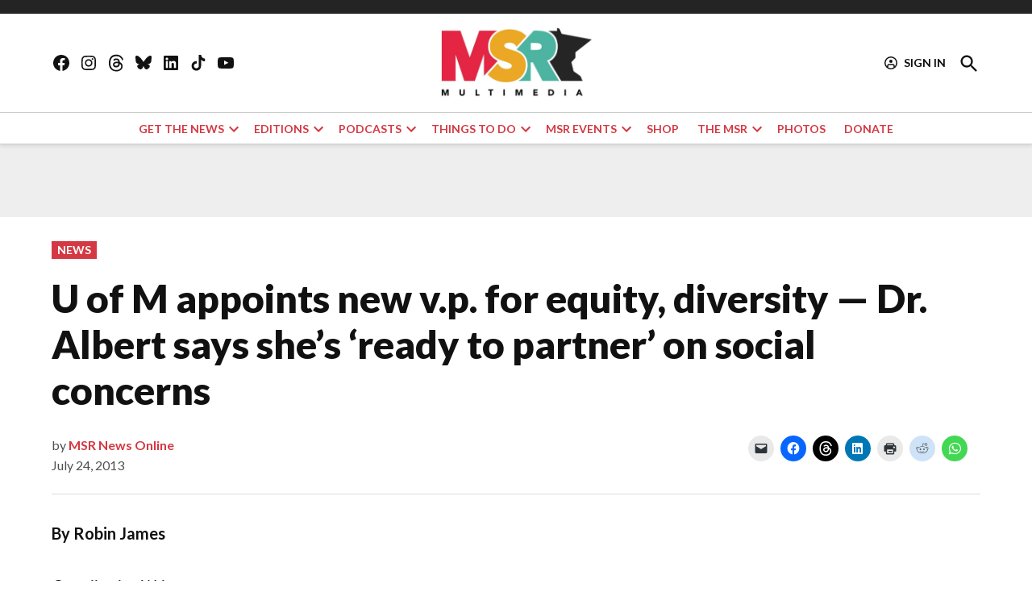

--- FILE ---
content_type: text/html; charset=UTF-8
request_url: https://spokesman-recorder.com/2013/07/24/u-of-m-appoints-new-v-p-for-equity-diversity-dr-albert-says-shes-ready-to-partner-on-social-concerns/
body_size: 53592
content:
<!doctype html>
<html lang="en-US">
<head>
	<meta charset="UTF-8" />
	<meta name="viewport" content="width=device-width, initial-scale=1" />
	<link rel="profile" href="https://gmpg.org/xfn/11" />
	<meta name='robots' content='index, follow, max-image-preview:large, max-snippet:-1, max-video-preview:-1' />
		<script async src="https://securepubads.g.doubleclick.net/tag/js/gpt.js" type="pmdelayedscript" data-cfasync="false" data-no-optimize="1" data-no-defer="1" data-no-minify="1"></script>
		<script>
			window.googletag = window.googletag || { cmd: [] };
		</script>
		<link rel='preconnect' href='https://i0.wp.com' >
<script>window._wca = window._wca || [];</script>
<!-- Jetpack Site Verification Tags -->
<meta name="google-site-verification" content="1ZQZOgss1H1q05o44MEgFv1E0fB0KScj0X3uM3-D_ug" />
<meta name="facebook-domain-verification" content="ebrkkc4msgsg33jbbf9h5pu8ulfmh5" />

	<!-- This site is optimized with the Yoast SEO plugin v26.8 - https://yoast.com/product/yoast-seo-wordpress/ -->
	<title>U of M appoints new v.p. for equity, diversity — Dr. Albert says she’s ‘ready to partner’ on social concerns  | Minnesota Spokesman-Recorder</title><link rel="preload" href="https://i0.wp.com/spokesman-recorder.com/wp-content/uploads/2025/08/msr-multimedia-logo-website.jpg?fit=800%2C376&amp;ssl=1" as="image" imagesrcset="https://i0.wp.com/spokesman-recorder.com/wp-content/uploads/2025/08/msr-multimedia-logo-website.jpg?w=800&amp;ssl=1 800w, https://i0.wp.com/spokesman-recorder.com/wp-content/uploads/2025/08/msr-multimedia-logo-website.jpg?resize=336%2C158&amp;ssl=1 336w, https://i0.wp.com/spokesman-recorder.com/wp-content/uploads/2025/08/msr-multimedia-logo-website.jpg?resize=771%2C362&amp;ssl=1 771w, https://i0.wp.com/spokesman-recorder.com/wp-content/uploads/2025/08/msr-multimedia-logo-website.jpg?resize=768%2C361&amp;ssl=1 768w, https://i0.wp.com/spokesman-recorder.com/wp-content/uploads/2025/08/msr-multimedia-logo-website.jpg?resize=780%2C367&amp;ssl=1 780w, https://i0.wp.com/spokesman-recorder.com/wp-content/uploads/2025/08/msr-multimedia-logo-website.jpg?resize=400%2C188&amp;ssl=1 400w, https://i0.wp.com/spokesman-recorder.com/wp-content/uploads/2025/08/msr-multimedia-logo-website.jpg?resize=706%2C332&amp;ssl=1 706w, https://i0.wp.com/spokesman-recorder.com/wp-content/uploads/2025/08/msr-multimedia-logo-website.jpg?fit=800%2C376&amp;ssl=1&amp;w=370 370w" imagesizes="(max-width: 800px) 100vw, 800px" fetchpriority="high"><link rel="preload" href="https://i0.wp.com/spokesman-recorder.com/wp-content/uploads/2013/07/Katrice-Albert.jpg?resize=400%2C421" as="image" imagesrcset="https://i0.wp.com/spokesman-recorder.com/wp-content/uploads/2013/07/Katrice-Albert.jpg?w=400&amp;ssl=1 400w, https://i0.wp.com/spokesman-recorder.com/wp-content/uploads/2013/07/Katrice-Albert.jpg?resize=336%2C353&amp;ssl=1 336w, https://i0.wp.com/spokesman-recorder.com/wp-content/uploads/2013/07/Katrice-Albert.jpg?resize=150%2C157&amp;ssl=1 150w, https://i0.wp.com/spokesman-recorder.com/wp-content/uploads/2013/07/Katrice-Albert.jpg?w=370 370w" imagesizes="(max-width: 400px) 100vw, 400px" fetchpriority="high"><style id="perfmatters-used-css">.stick-to-top:last-child{position:sticky;top:1rem;}#page{overflow:initial !important;}.newspack_global_ad{max-width:100%;flex:1 1 auto;}</style>
	<link rel="canonical" href="https://spokesman-recorder.com/2013/07/24/u-of-m-appoints-new-v-p-for-equity-diversity-dr-albert-says-shes-ready-to-partner-on-social-concerns/" />
	<meta property="og:locale" content="en_US" />
	<meta property="og:type" content="article" />
	<meta property="og:title" content="U of M appoints new v.p. for equity, diversity — Dr. Albert says she’s ‘ready to partner’ on social concerns  | Minnesota Spokesman-Recorder" />
	<meta property="og:description" content="By Robin James Contributing Writer The University of Minnesota has ambitious diversity goals, and Dr. Katrice A. Albert, in her newly appointed position as vice president for equity and diversity, is prepared to lead forward in pursuit of those goals. Since 2005, Albert had served as chief diversity officer at Louisiana State University (LSU). She [&hellip;]" />
	<meta property="og:url" content="https://spokesman-recorder.com/2013/07/24/u-of-m-appoints-new-v-p-for-equity-diversity-dr-albert-says-shes-ready-to-partner-on-social-concerns/" />
	<meta property="og:site_name" content="Minnesota Spokesman-Recorder" />
	<meta property="article:publisher" content="https://www.facebook.com/mnspokesmanrecorder/" />
	<meta property="article:published_time" content="2013-07-24T19:28:19+00:00" />
	<meta property="article:modified_time" content="2024-04-22T20:56:36+00:00" />
	<meta property="og:image" content="https://i0.wp.com/spokesman-recorder.com/wp-content/uploads/2013/07/Katrice-Albert.jpg?resize=400%2C421" />
	<meta name="author" content="MSR News Online" />
	<meta name="twitter:card" content="summary_large_image" />
	<meta name="twitter:label1" content="Written by" />
	<meta name="twitter:data1" content="MSR News Online" />
	<meta name="twitter:label2" content="Est. reading time" />
	<meta name="twitter:data2" content="6 minutes" />
	<script type="application/ld+json" class="yoast-schema-graph">{"@context":"https://schema.org","@graph":[{"@type":"Article","@id":"https://spokesman-recorder.com/2013/07/24/u-of-m-appoints-new-v-p-for-equity-diversity-dr-albert-says-shes-ready-to-partner-on-social-concerns/#article","isPartOf":{"@id":"https://spokesman-recorder.com/2013/07/24/u-of-m-appoints-new-v-p-for-equity-diversity-dr-albert-says-shes-ready-to-partner-on-social-concerns/"},"author":[{"@id":"https://spokesman-recorder.com/#/schema/person/dcbabfe042dcf00b1450845ee6b47fd5"}],"headline":"U of M appoints new v.p. for equity, diversity — Dr. Albert says she’s ‘ready to partner’ on social concerns","datePublished":"2013-07-24T19:28:19+00:00","dateModified":"2024-04-22T20:56:36+00:00","mainEntityOfPage":{"@id":"https://spokesman-recorder.com/2013/07/24/u-of-m-appoints-new-v-p-for-equity-diversity-dr-albert-says-shes-ready-to-partner-on-social-concerns/"},"wordCount":1138,"commentCount":0,"publisher":{"@id":"https://spokesman-recorder.com/#organization"},"image":{"@id":"https://spokesman-recorder.com/2013/07/24/u-of-m-appoints-new-v-p-for-equity-diversity-dr-albert-says-shes-ready-to-partner-on-social-concerns/#primaryimage"},"thumbnailUrl":"https://i0.wp.com/spokesman-recorder.com/wp-content/uploads/2013/07/Katrice-Albert.jpg?resize=400%2C421","articleSection":["News"],"inLanguage":"en-US","potentialAction":[{"@type":"CommentAction","name":"Comment","target":["https://spokesman-recorder.com/2013/07/24/u-of-m-appoints-new-v-p-for-equity-diversity-dr-albert-says-shes-ready-to-partner-on-social-concerns/#respond"]}]},{"@type":"WebPage","@id":"https://spokesman-recorder.com/2013/07/24/u-of-m-appoints-new-v-p-for-equity-diversity-dr-albert-says-shes-ready-to-partner-on-social-concerns/","url":"https://spokesman-recorder.com/2013/07/24/u-of-m-appoints-new-v-p-for-equity-diversity-dr-albert-says-shes-ready-to-partner-on-social-concerns/","name":"U of M appoints new v.p. for equity, diversity — Dr. Albert says she’s ‘ready to partner’ on social concerns | Minnesota Spokesman-Recorder","isPartOf":{"@id":"https://spokesman-recorder.com/#website"},"primaryImageOfPage":{"@id":"https://spokesman-recorder.com/2013/07/24/u-of-m-appoints-new-v-p-for-equity-diversity-dr-albert-says-shes-ready-to-partner-on-social-concerns/#primaryimage"},"image":{"@id":"https://spokesman-recorder.com/2013/07/24/u-of-m-appoints-new-v-p-for-equity-diversity-dr-albert-says-shes-ready-to-partner-on-social-concerns/#primaryimage"},"thumbnailUrl":"https://i0.wp.com/spokesman-recorder.com/wp-content/uploads/2013/07/Katrice-Albert.jpg?resize=400%2C421","datePublished":"2013-07-24T19:28:19+00:00","dateModified":"2024-04-22T20:56:36+00:00","breadcrumb":{"@id":"https://spokesman-recorder.com/2013/07/24/u-of-m-appoints-new-v-p-for-equity-diversity-dr-albert-says-shes-ready-to-partner-on-social-concerns/#breadcrumb"},"inLanguage":"en-US","potentialAction":[{"@type":"ReadAction","target":["https://spokesman-recorder.com/2013/07/24/u-of-m-appoints-new-v-p-for-equity-diversity-dr-albert-says-shes-ready-to-partner-on-social-concerns/"]}]},{"@type":"ImageObject","inLanguage":"en-US","@id":"https://spokesman-recorder.com/2013/07/24/u-of-m-appoints-new-v-p-for-equity-diversity-dr-albert-says-shes-ready-to-partner-on-social-concerns/#primaryimage","url":"https://i0.wp.com/spokesman-recorder.com/wp-content/uploads/2013/07/Katrice-Albert.jpg?resize=400%2C421","contentUrl":"https://i0.wp.com/spokesman-recorder.com/wp-content/uploads/2013/07/Katrice-Albert.jpg?resize=400%2C421"},{"@type":"BreadcrumbList","@id":"https://spokesman-recorder.com/2013/07/24/u-of-m-appoints-new-v-p-for-equity-diversity-dr-albert-says-shes-ready-to-partner-on-social-concerns/#breadcrumb","itemListElement":[{"@type":"ListItem","position":1,"name":"Home","item":"https://spokesman-recorder.com/"},{"@type":"ListItem","position":2,"name":"Post","item":"https://spokesman-recorder.com/post/"},{"@type":"ListItem","position":3,"name":"U of M appoints new v.p. for equity, diversity — Dr. Albert says she’s ‘ready to partner’ on social concerns"}]},{"@type":"WebSite","@id":"https://spokesman-recorder.com/#website","url":"https://spokesman-recorder.com/","name":"Minnesota Spokesman-Recorder | Educating, Informing & Inspiring","description":"As It Is Spoken, Let Us Record - Inform, Inspire &amp; Impact","publisher":{"@id":"https://spokesman-recorder.com/#organization"},"potentialAction":[{"@type":"SearchAction","target":{"@type":"EntryPoint","urlTemplate":"https://spokesman-recorder.com/?s={search_term_string}"},"query-input":{"@type":"PropertyValueSpecification","valueRequired":true,"valueName":"search_term_string"}}],"inLanguage":"en-US"},{"@type":"Organization","@id":"https://spokesman-recorder.com/#organization","name":"MSR News Online","url":"https://spokesman-recorder.com/","logo":{"@type":"ImageObject","inLanguage":"en-US","@id":"https://spokesman-recorder.com/#/schema/logo/image/","url":"","contentUrl":"","caption":"MSR News Online"},"image":{"@id":"https://spokesman-recorder.com/#/schema/logo/image/"},"sameAs":["https://www.facebook.com/mnspokesmanrecorder/"]},{"@type":"Person","@id":"https://spokesman-recorder.com/#/schema/person/dcbabfe042dcf00b1450845ee6b47fd5","name":"MSR News Online","description":"Reach the MSR staff at msrnewsonline@spokesman-recorder.com.","url":"https://spokesman-recorder.com/author/pelliott/"}]}</script>
	<!-- / Yoast SEO plugin. -->


<link rel='dns-prefetch' href='//stats.wp.com' />
<link rel='dns-prefetch' href='//cdn.parsely.com' />
<link rel='dns-prefetch' href='//www.googletagmanager.com' />

<link rel='dns-prefetch' href='//jetpack.wordpress.com' />
<link rel='dns-prefetch' href='//s0.wp.com' />
<link rel='dns-prefetch' href='//public-api.wordpress.com' />
<link rel='dns-prefetch' href='//0.gravatar.com' />
<link rel='dns-prefetch' href='//1.gravatar.com' />
<link rel='dns-prefetch' href='//2.gravatar.com' />
<link rel='preconnect' href='//c0.wp.com' />
<link rel='preconnect' href='//i0.wp.com' />
<link rel="alternate" type="application/rss+xml" title="Minnesota Spokesman-Recorder &raquo; Feed" href="https://spokesman-recorder.com/feed/" />
<link rel="alternate" type="application/rss+xml" title="Minnesota Spokesman-Recorder &raquo; Comments Feed" href="https://spokesman-recorder.com/comments/feed/" />
<link rel="alternate" title="oEmbed (JSON)" type="application/json+oembed" href="https://spokesman-recorder.com/wp-json/oembed/1.0/embed?url=https%3A%2F%2Fspokesman-recorder.com%2F2013%2F07%2F24%2Fu-of-m-appoints-new-v-p-for-equity-diversity-dr-albert-says-shes-ready-to-partner-on-social-concerns%2F" />
<link rel="alternate" title="oEmbed (XML)" type="text/xml+oembed" href="https://spokesman-recorder.com/wp-json/oembed/1.0/embed?url=https%3A%2F%2Fspokesman-recorder.com%2F2013%2F07%2F24%2Fu-of-m-appoints-new-v-p-for-equity-diversity-dr-albert-says-shes-ready-to-partner-on-social-concerns%2F&#038;format=xml" />
<style id='wp-img-auto-sizes-contain-inline-css'>img:is([sizes=auto i],[sizes^="auto," i]){contain-intrinsic-size:3000px 1500px}</style>
<link rel="stylesheet" id="jetpack_related-posts-css" media="all" data-pmdelayedstyle="https://spokesman-recorder.com/wp-content/plugins/jetpack/modules/related-posts/related-posts.css?ver=20240116">
<style id='wp-block-library-inline-css'>:root{--wp-block-synced-color:#7a00df;--wp-block-synced-color--rgb:122,0,223;--wp-bound-block-color:var(--wp-block-synced-color);--wp-editor-canvas-background:#ddd;--wp-admin-theme-color:#007cba;--wp-admin-theme-color--rgb:0,124,186;--wp-admin-theme-color-darker-10:#006ba1;--wp-admin-theme-color-darker-10--rgb:0,107,160.5;--wp-admin-theme-color-darker-20:#005a87;--wp-admin-theme-color-darker-20--rgb:0,90,135;--wp-admin-border-width-focus:2px}@media (min-resolution:192dpi){:root{--wp-admin-border-width-focus:1.5px}}.wp-element-button{cursor:pointer}:root .has-very-light-gray-background-color{background-color:#eee}:root .has-very-dark-gray-background-color{background-color:#313131}:root .has-very-light-gray-color{color:#eee}:root .has-very-dark-gray-color{color:#313131}:root .has-vivid-green-cyan-to-vivid-cyan-blue-gradient-background{background:linear-gradient(135deg,#00d084,#0693e3)}:root .has-purple-crush-gradient-background{background:linear-gradient(135deg,#34e2e4,#4721fb 50%,#ab1dfe)}:root .has-hazy-dawn-gradient-background{background:linear-gradient(135deg,#faaca8,#dad0ec)}:root .has-subdued-olive-gradient-background{background:linear-gradient(135deg,#fafae1,#67a671)}:root .has-atomic-cream-gradient-background{background:linear-gradient(135deg,#fdd79a,#004a59)}:root .has-nightshade-gradient-background{background:linear-gradient(135deg,#330968,#31cdcf)}:root .has-midnight-gradient-background{background:linear-gradient(135deg,#020381,#2874fc)}:root{--wp--preset--font-size--normal:16px;--wp--preset--font-size--huge:42px}.has-regular-font-size{font-size:1em}.has-larger-font-size{font-size:2.625em}.has-normal-font-size{font-size:var(--wp--preset--font-size--normal)}.has-huge-font-size{font-size:var(--wp--preset--font-size--huge)}.has-text-align-center{text-align:center}.has-text-align-left{text-align:left}.has-text-align-right{text-align:right}.has-fit-text{white-space:nowrap!important}#end-resizable-editor-section{display:none}.aligncenter{clear:both}.items-justified-left{justify-content:flex-start}.items-justified-center{justify-content:center}.items-justified-right{justify-content:flex-end}.items-justified-space-between{justify-content:space-between}.screen-reader-text{border:0;clip-path:inset(50%);height:1px;margin:-1px;overflow:hidden;padding:0;position:absolute;width:1px;word-wrap:normal!important}.screen-reader-text:focus{background-color:#ddd;clip-path:none;color:#444;display:block;font-size:1em;height:auto;left:5px;line-height:normal;padding:15px 23px 14px;text-decoration:none;top:5px;width:auto;z-index:100000}html :where(.has-border-color){border-style:solid}html :where([style*=border-top-color]){border-top-style:solid}html :where([style*=border-right-color]){border-right-style:solid}html :where([style*=border-bottom-color]){border-bottom-style:solid}html :where([style*=border-left-color]){border-left-style:solid}html :where([style*=border-width]){border-style:solid}html :where([style*=border-top-width]){border-top-style:solid}html :where([style*=border-right-width]){border-right-style:solid}html :where([style*=border-bottom-width]){border-bottom-style:solid}html :where([style*=border-left-width]){border-left-style:solid}html :where(img[class*=wp-image-]){height:auto;max-width:100%}:where(figure){margin:0 0 1em}html :where(.is-position-sticky){--wp-admin--admin-bar--position-offset:var(--wp-admin--admin-bar--height,0px)}@media screen and (max-width:600px){html :where(.is-position-sticky){--wp-admin--admin-bar--position-offset:0px}}</style><style id='wp-block-heading-inline-css'>h1:where(.wp-block-heading).has-background,h2:where(.wp-block-heading).has-background,h3:where(.wp-block-heading).has-background,h4:where(.wp-block-heading).has-background,h5:where(.wp-block-heading).has-background,h6:where(.wp-block-heading).has-background{padding:1.25em 2.375em}h1.has-text-align-left[style*=writing-mode]:where([style*=vertical-lr]),h1.has-text-align-right[style*=writing-mode]:where([style*=vertical-rl]),h2.has-text-align-left[style*=writing-mode]:where([style*=vertical-lr]),h2.has-text-align-right[style*=writing-mode]:where([style*=vertical-rl]),h3.has-text-align-left[style*=writing-mode]:where([style*=vertical-lr]),h3.has-text-align-right[style*=writing-mode]:where([style*=vertical-rl]),h4.has-text-align-left[style*=writing-mode]:where([style*=vertical-lr]),h4.has-text-align-right[style*=writing-mode]:where([style*=vertical-rl]),h5.has-text-align-left[style*=writing-mode]:where([style*=vertical-lr]),h5.has-text-align-right[style*=writing-mode]:where([style*=vertical-rl]),h6.has-text-align-left[style*=writing-mode]:where([style*=vertical-lr]),h6.has-text-align-right[style*=writing-mode]:where([style*=vertical-rl]){rotate:180deg}</style>
<style id='wp-block-image-inline-css'>.wp-block-image>a,.wp-block-image>figure>a{display:inline-block}.wp-block-image img{box-sizing:border-box;height:auto;max-width:100%;vertical-align:bottom}@media not (prefers-reduced-motion){.wp-block-image img.hide{visibility:hidden}.wp-block-image img.show{animation:show-content-image .4s}}.wp-block-image[style*=border-radius] img,.wp-block-image[style*=border-radius]>a{border-radius:inherit}.wp-block-image.has-custom-border img{box-sizing:border-box}.wp-block-image.aligncenter{text-align:center}.wp-block-image.alignfull>a,.wp-block-image.alignwide>a{width:100%}.wp-block-image.alignfull img,.wp-block-image.alignwide img{height:auto;width:100%}.wp-block-image .aligncenter,.wp-block-image .alignleft,.wp-block-image .alignright,.wp-block-image.aligncenter,.wp-block-image.alignleft,.wp-block-image.alignright{display:table}.wp-block-image .aligncenter>figcaption,.wp-block-image .alignleft>figcaption,.wp-block-image .alignright>figcaption,.wp-block-image.aligncenter>figcaption,.wp-block-image.alignleft>figcaption,.wp-block-image.alignright>figcaption{caption-side:bottom;display:table-caption}.wp-block-image .alignleft{float:left;margin:.5em 1em .5em 0}.wp-block-image .alignright{float:right;margin:.5em 0 .5em 1em}.wp-block-image .aligncenter{margin-left:auto;margin-right:auto}.wp-block-image :where(figcaption){margin-bottom:1em;margin-top:.5em}.wp-block-image.is-style-circle-mask img{border-radius:9999px}@supports ((-webkit-mask-image:none) or (mask-image:none)) or (-webkit-mask-image:none){.wp-block-image.is-style-circle-mask img{border-radius:0;-webkit-mask-image:url('data:image/svg+xml;utf8,<svg viewBox="0 0 100 100" xmlns="http://www.w3.org/2000/svg"><circle cx="50" cy="50" r="50"/></svg>');mask-image:url('data:image/svg+xml;utf8,<svg viewBox="0 0 100 100" xmlns="http://www.w3.org/2000/svg"><circle cx="50" cy="50" r="50"/></svg>');mask-mode:alpha;-webkit-mask-position:center;mask-position:center;-webkit-mask-repeat:no-repeat;mask-repeat:no-repeat;-webkit-mask-size:contain;mask-size:contain}}:root :where(.wp-block-image.is-style-rounded img,.wp-block-image .is-style-rounded img){border-radius:9999px}.wp-block-image figure{margin:0}.wp-lightbox-container{display:flex;flex-direction:column;position:relative}.wp-lightbox-container img{cursor:zoom-in}.wp-lightbox-container img:hover+button{opacity:1}.wp-lightbox-container button{align-items:center;backdrop-filter:blur(16px) saturate(180%);background-color:#5a5a5a40;border:none;border-radius:4px;cursor:zoom-in;display:flex;height:20px;justify-content:center;opacity:0;padding:0;position:absolute;right:16px;text-align:center;top:16px;width:20px;z-index:100}@media not (prefers-reduced-motion){.wp-lightbox-container button{transition:opacity .2s ease}}.wp-lightbox-container button:focus-visible{outline:3px auto #5a5a5a40;outline:3px auto -webkit-focus-ring-color;outline-offset:3px}.wp-lightbox-container button:hover{cursor:pointer;opacity:1}.wp-lightbox-container button:focus{opacity:1}.wp-lightbox-container button:focus,.wp-lightbox-container button:hover,.wp-lightbox-container button:not(:hover):not(:active):not(.has-background){background-color:#5a5a5a40;border:none}.wp-lightbox-overlay{box-sizing:border-box;cursor:zoom-out;height:100vh;left:0;overflow:hidden;position:fixed;top:0;visibility:hidden;width:100%;z-index:100000}.wp-lightbox-overlay .close-button{align-items:center;cursor:pointer;display:flex;justify-content:center;min-height:40px;min-width:40px;padding:0;position:absolute;right:calc(env(safe-area-inset-right) + 16px);top:calc(env(safe-area-inset-top) + 16px);z-index:5000000}.wp-lightbox-overlay .close-button:focus,.wp-lightbox-overlay .close-button:hover,.wp-lightbox-overlay .close-button:not(:hover):not(:active):not(.has-background){background:none;border:none}.wp-lightbox-overlay .lightbox-image-container{height:var(--wp--lightbox-container-height);left:50%;overflow:hidden;position:absolute;top:50%;transform:translate(-50%,-50%);transform-origin:top left;width:var(--wp--lightbox-container-width);z-index:9999999999}.wp-lightbox-overlay .wp-block-image{align-items:center;box-sizing:border-box;display:flex;height:100%;justify-content:center;margin:0;position:relative;transform-origin:0 0;width:100%;z-index:3000000}.wp-lightbox-overlay .wp-block-image img{height:var(--wp--lightbox-image-height);min-height:var(--wp--lightbox-image-height);min-width:var(--wp--lightbox-image-width);width:var(--wp--lightbox-image-width)}.wp-lightbox-overlay .wp-block-image figcaption{display:none}.wp-lightbox-overlay button{background:none;border:none}.wp-lightbox-overlay .scrim{background-color:#fff;height:100%;opacity:.9;position:absolute;width:100%;z-index:2000000}.wp-lightbox-overlay.active{visibility:visible}@media not (prefers-reduced-motion){.wp-lightbox-overlay.active{animation:turn-on-visibility .25s both}.wp-lightbox-overlay.active img{animation:turn-on-visibility .35s both}.wp-lightbox-overlay.show-closing-animation:not(.active){animation:turn-off-visibility .35s both}.wp-lightbox-overlay.show-closing-animation:not(.active) img{animation:turn-off-visibility .25s both}.wp-lightbox-overlay.zoom.active{animation:none;opacity:1;visibility:visible}.wp-lightbox-overlay.zoom.active .lightbox-image-container{animation:lightbox-zoom-in .4s}.wp-lightbox-overlay.zoom.active .lightbox-image-container img{animation:none}.wp-lightbox-overlay.zoom.active .scrim{animation:turn-on-visibility .4s forwards}.wp-lightbox-overlay.zoom.show-closing-animation:not(.active){animation:none}.wp-lightbox-overlay.zoom.show-closing-animation:not(.active) .lightbox-image-container{animation:lightbox-zoom-out .4s}.wp-lightbox-overlay.zoom.show-closing-animation:not(.active) .lightbox-image-container img{animation:none}.wp-lightbox-overlay.zoom.show-closing-animation:not(.active) .scrim{animation:turn-off-visibility .4s forwards}}@keyframes show-content-image{0%{visibility:hidden}99%{visibility:hidden}to{visibility:visible}}@keyframes turn-on-visibility{0%{opacity:0}to{opacity:1}}@keyframes turn-off-visibility{0%{opacity:1;visibility:visible}99%{opacity:0;visibility:visible}to{opacity:0;visibility:hidden}}@keyframes lightbox-zoom-in{0%{transform:translate(calc((-100vw + var(--wp--lightbox-scrollbar-width))/2 + var(--wp--lightbox-initial-left-position)),calc(-50vh + var(--wp--lightbox-initial-top-position))) scale(var(--wp--lightbox-scale))}to{transform:translate(-50%,-50%) scale(1)}}@keyframes lightbox-zoom-out{0%{transform:translate(-50%,-50%) scale(1);visibility:visible}99%{visibility:visible}to{transform:translate(calc((-100vw + var(--wp--lightbox-scrollbar-width))/2 + var(--wp--lightbox-initial-left-position)),calc(-50vh + var(--wp--lightbox-initial-top-position))) scale(var(--wp--lightbox-scale));visibility:hidden}}</style>
<style id='wp-block-image-theme-inline-css'>:root :where(.wp-block-image figcaption){color:#555;font-size:13px;text-align:center}.is-dark-theme :root :where(.wp-block-image figcaption){color:#ffffffa6}.wp-block-image{margin:0 0 1em}</style>
<style id='wp-block-separator-inline-css'>@charset "UTF-8";.wp-block-separator{border:none;border-top:2px solid}:root :where(.wp-block-separator.is-style-dots){height:auto;line-height:1;text-align:center}:root :where(.wp-block-separator.is-style-dots):before{color:currentColor;content:"···";font-family:serif;font-size:1.5em;letter-spacing:2em;padding-left:2em}.wp-block-separator.is-style-dots{background:none!important;border:none!important}</style>
<style id='wp-block-separator-theme-inline-css'>.wp-block-separator.has-css-opacity{opacity:.4}.wp-block-separator{border:none;border-bottom:2px solid;margin-left:auto;margin-right:auto}.wp-block-separator.has-alpha-channel-opacity{opacity:1}.wp-block-separator:not(.is-style-wide):not(.is-style-dots){width:100px}.wp-block-separator.has-background:not(.is-style-dots){border-bottom:none;height:1px}.wp-block-separator.has-background:not(.is-style-wide):not(.is-style-dots){height:2px}</style>
<style id='wp-block-social-links-inline-css'>.wp-block-social-links{background:none;box-sizing:border-box;margin-left:0;padding-left:0;padding-right:0;text-indent:0}.wp-block-social-links .wp-social-link a,.wp-block-social-links .wp-social-link a:hover{border-bottom:0;box-shadow:none;text-decoration:none}.wp-block-social-links .wp-social-link svg{height:1em;width:1em}.wp-block-social-links .wp-social-link span:not(.screen-reader-text){font-size:.65em;margin-left:.5em;margin-right:.5em}.wp-block-social-links.has-small-icon-size{font-size:16px}.wp-block-social-links,.wp-block-social-links.has-normal-icon-size{font-size:24px}.wp-block-social-links.has-large-icon-size{font-size:36px}.wp-block-social-links.has-huge-icon-size{font-size:48px}.wp-block-social-links.aligncenter{display:flex;justify-content:center}.wp-block-social-links.alignright{justify-content:flex-end}.wp-block-social-link{border-radius:9999px;display:block}@media not (prefers-reduced-motion){.wp-block-social-link{transition:transform .1s ease}}.wp-block-social-link{height:auto}.wp-block-social-link a{align-items:center;display:flex;line-height:0}.wp-block-social-link:hover{transform:scale(1.1)}.wp-block-social-links .wp-block-social-link.wp-social-link{display:inline-block;margin:0;padding:0}.wp-block-social-links .wp-block-social-link.wp-social-link .wp-block-social-link-anchor,.wp-block-social-links .wp-block-social-link.wp-social-link .wp-block-social-link-anchor svg,.wp-block-social-links .wp-block-social-link.wp-social-link .wp-block-social-link-anchor:active,.wp-block-social-links .wp-block-social-link.wp-social-link .wp-block-social-link-anchor:hover,.wp-block-social-links .wp-block-social-link.wp-social-link .wp-block-social-link-anchor:visited{color:currentColor;fill:currentColor}:where(.wp-block-social-links:not(.is-style-logos-only)) .wp-social-link{background-color:#f0f0f0;color:#444}:where(.wp-block-social-links:not(.is-style-logos-only)) .wp-social-link-amazon{background-color:#f90;color:#fff}:where(.wp-block-social-links:not(.is-style-logos-only)) .wp-social-link-bandcamp{background-color:#1ea0c3;color:#fff}:where(.wp-block-social-links:not(.is-style-logos-only)) .wp-social-link-behance{background-color:#0757fe;color:#fff}:where(.wp-block-social-links:not(.is-style-logos-only)) .wp-social-link-bluesky{background-color:#0a7aff;color:#fff}:where(.wp-block-social-links:not(.is-style-logos-only)) .wp-social-link-codepen{background-color:#1e1f26;color:#fff}:where(.wp-block-social-links:not(.is-style-logos-only)) .wp-social-link-deviantart{background-color:#02e49b;color:#fff}:where(.wp-block-social-links:not(.is-style-logos-only)) .wp-social-link-discord{background-color:#5865f2;color:#fff}:where(.wp-block-social-links:not(.is-style-logos-only)) .wp-social-link-dribbble{background-color:#e94c89;color:#fff}:where(.wp-block-social-links:not(.is-style-logos-only)) .wp-social-link-dropbox{background-color:#4280ff;color:#fff}:where(.wp-block-social-links:not(.is-style-logos-only)) .wp-social-link-etsy{background-color:#f45800;color:#fff}:where(.wp-block-social-links:not(.is-style-logos-only)) .wp-social-link-facebook{background-color:#0866ff;color:#fff}:where(.wp-block-social-links:not(.is-style-logos-only)) .wp-social-link-fivehundredpx{background-color:#000;color:#fff}:where(.wp-block-social-links:not(.is-style-logos-only)) .wp-social-link-flickr{background-color:#0461dd;color:#fff}:where(.wp-block-social-links:not(.is-style-logos-only)) .wp-social-link-foursquare{background-color:#e65678;color:#fff}:where(.wp-block-social-links:not(.is-style-logos-only)) .wp-social-link-github{background-color:#24292d;color:#fff}:where(.wp-block-social-links:not(.is-style-logos-only)) .wp-social-link-goodreads{background-color:#eceadd;color:#382110}:where(.wp-block-social-links:not(.is-style-logos-only)) .wp-social-link-google{background-color:#ea4434;color:#fff}:where(.wp-block-social-links:not(.is-style-logos-only)) .wp-social-link-gravatar{background-color:#1d4fc4;color:#fff}:where(.wp-block-social-links:not(.is-style-logos-only)) .wp-social-link-instagram{background-color:#f00075;color:#fff}:where(.wp-block-social-links:not(.is-style-logos-only)) .wp-social-link-lastfm{background-color:#e21b24;color:#fff}:where(.wp-block-social-links:not(.is-style-logos-only)) .wp-social-link-linkedin{background-color:#0d66c2;color:#fff}:where(.wp-block-social-links:not(.is-style-logos-only)) .wp-social-link-mastodon{background-color:#3288d4;color:#fff}:where(.wp-block-social-links:not(.is-style-logos-only)) .wp-social-link-medium{background-color:#000;color:#fff}:where(.wp-block-social-links:not(.is-style-logos-only)) .wp-social-link-meetup{background-color:#f6405f;color:#fff}:where(.wp-block-social-links:not(.is-style-logos-only)) .wp-social-link-patreon{background-color:#000;color:#fff}:where(.wp-block-social-links:not(.is-style-logos-only)) .wp-social-link-pinterest{background-color:#e60122;color:#fff}:where(.wp-block-social-links:not(.is-style-logos-only)) .wp-social-link-pocket{background-color:#ef4155;color:#fff}:where(.wp-block-social-links:not(.is-style-logos-only)) .wp-social-link-reddit{background-color:#ff4500;color:#fff}:where(.wp-block-social-links:not(.is-style-logos-only)) .wp-social-link-skype{background-color:#0478d7;color:#fff}:where(.wp-block-social-links:not(.is-style-logos-only)) .wp-social-link-snapchat{background-color:#fefc00;color:#fff;stroke:#000}:where(.wp-block-social-links:not(.is-style-logos-only)) .wp-social-link-soundcloud{background-color:#ff5600;color:#fff}:where(.wp-block-social-links:not(.is-style-logos-only)) .wp-social-link-spotify{background-color:#1bd760;color:#fff}:where(.wp-block-social-links:not(.is-style-logos-only)) .wp-social-link-telegram{background-color:#2aabee;color:#fff}:where(.wp-block-social-links:not(.is-style-logos-only)) .wp-social-link-threads{background-color:#000;color:#fff}:where(.wp-block-social-links:not(.is-style-logos-only)) .wp-social-link-tiktok{background-color:#000;color:#fff}:where(.wp-block-social-links:not(.is-style-logos-only)) .wp-social-link-tumblr{background-color:#011835;color:#fff}:where(.wp-block-social-links:not(.is-style-logos-only)) .wp-social-link-twitch{background-color:#6440a4;color:#fff}:where(.wp-block-social-links:not(.is-style-logos-only)) .wp-social-link-twitter{background-color:#1da1f2;color:#fff}:where(.wp-block-social-links:not(.is-style-logos-only)) .wp-social-link-vimeo{background-color:#1eb7ea;color:#fff}:where(.wp-block-social-links:not(.is-style-logos-only)) .wp-social-link-vk{background-color:#4680c2;color:#fff}:where(.wp-block-social-links:not(.is-style-logos-only)) .wp-social-link-wordpress{background-color:#3499cd;color:#fff}:where(.wp-block-social-links:not(.is-style-logos-only)) .wp-social-link-whatsapp{background-color:#25d366;color:#fff}:where(.wp-block-social-links:not(.is-style-logos-only)) .wp-social-link-x{background-color:#000;color:#fff}:where(.wp-block-social-links:not(.is-style-logos-only)) .wp-social-link-yelp{background-color:#d32422;color:#fff}:where(.wp-block-social-links:not(.is-style-logos-only)) .wp-social-link-youtube{background-color:red;color:#fff}:where(.wp-block-social-links.is-style-logos-only) .wp-social-link{background:none}:where(.wp-block-social-links.is-style-logos-only) .wp-social-link svg{height:1.25em;width:1.25em}:where(.wp-block-social-links.is-style-logos-only) .wp-social-link-amazon{color:#f90}:where(.wp-block-social-links.is-style-logos-only) .wp-social-link-bandcamp{color:#1ea0c3}:where(.wp-block-social-links.is-style-logos-only) .wp-social-link-behance{color:#0757fe}:where(.wp-block-social-links.is-style-logos-only) .wp-social-link-bluesky{color:#0a7aff}:where(.wp-block-social-links.is-style-logos-only) .wp-social-link-codepen{color:#1e1f26}:where(.wp-block-social-links.is-style-logos-only) .wp-social-link-deviantart{color:#02e49b}:where(.wp-block-social-links.is-style-logos-only) .wp-social-link-discord{color:#5865f2}:where(.wp-block-social-links.is-style-logos-only) .wp-social-link-dribbble{color:#e94c89}:where(.wp-block-social-links.is-style-logos-only) .wp-social-link-dropbox{color:#4280ff}:where(.wp-block-social-links.is-style-logos-only) .wp-social-link-etsy{color:#f45800}:where(.wp-block-social-links.is-style-logos-only) .wp-social-link-facebook{color:#0866ff}:where(.wp-block-social-links.is-style-logos-only) .wp-social-link-fivehundredpx{color:#000}:where(.wp-block-social-links.is-style-logos-only) .wp-social-link-flickr{color:#0461dd}:where(.wp-block-social-links.is-style-logos-only) .wp-social-link-foursquare{color:#e65678}:where(.wp-block-social-links.is-style-logos-only) .wp-social-link-github{color:#24292d}:where(.wp-block-social-links.is-style-logos-only) .wp-social-link-goodreads{color:#382110}:where(.wp-block-social-links.is-style-logos-only) .wp-social-link-google{color:#ea4434}:where(.wp-block-social-links.is-style-logos-only) .wp-social-link-gravatar{color:#1d4fc4}:where(.wp-block-social-links.is-style-logos-only) .wp-social-link-instagram{color:#f00075}:where(.wp-block-social-links.is-style-logos-only) .wp-social-link-lastfm{color:#e21b24}:where(.wp-block-social-links.is-style-logos-only) .wp-social-link-linkedin{color:#0d66c2}:where(.wp-block-social-links.is-style-logos-only) .wp-social-link-mastodon{color:#3288d4}:where(.wp-block-social-links.is-style-logos-only) .wp-social-link-medium{color:#000}:where(.wp-block-social-links.is-style-logos-only) .wp-social-link-meetup{color:#f6405f}:where(.wp-block-social-links.is-style-logos-only) .wp-social-link-patreon{color:#000}:where(.wp-block-social-links.is-style-logos-only) .wp-social-link-pinterest{color:#e60122}:where(.wp-block-social-links.is-style-logos-only) .wp-social-link-pocket{color:#ef4155}:where(.wp-block-social-links.is-style-logos-only) .wp-social-link-reddit{color:#ff4500}:where(.wp-block-social-links.is-style-logos-only) .wp-social-link-skype{color:#0478d7}:where(.wp-block-social-links.is-style-logos-only) .wp-social-link-snapchat{color:#fff;stroke:#000}:where(.wp-block-social-links.is-style-logos-only) .wp-social-link-soundcloud{color:#ff5600}:where(.wp-block-social-links.is-style-logos-only) .wp-social-link-spotify{color:#1bd760}:where(.wp-block-social-links.is-style-logos-only) .wp-social-link-telegram{color:#2aabee}:where(.wp-block-social-links.is-style-logos-only) .wp-social-link-threads{color:#000}:where(.wp-block-social-links.is-style-logos-only) .wp-social-link-tiktok{color:#000}:where(.wp-block-social-links.is-style-logos-only) .wp-social-link-tumblr{color:#011835}:where(.wp-block-social-links.is-style-logos-only) .wp-social-link-twitch{color:#6440a4}:where(.wp-block-social-links.is-style-logos-only) .wp-social-link-twitter{color:#1da1f2}:where(.wp-block-social-links.is-style-logos-only) .wp-social-link-vimeo{color:#1eb7ea}:where(.wp-block-social-links.is-style-logos-only) .wp-social-link-vk{color:#4680c2}:where(.wp-block-social-links.is-style-logos-only) .wp-social-link-whatsapp{color:#25d366}:where(.wp-block-social-links.is-style-logos-only) .wp-social-link-wordpress{color:#3499cd}:where(.wp-block-social-links.is-style-logos-only) .wp-social-link-x{color:#000}:where(.wp-block-social-links.is-style-logos-only) .wp-social-link-yelp{color:#d32422}:where(.wp-block-social-links.is-style-logos-only) .wp-social-link-youtube{color:red}.wp-block-social-links.is-style-pill-shape .wp-social-link{width:auto}:root :where(.wp-block-social-links .wp-social-link a){padding:.25em}:root :where(.wp-block-social-links.is-style-logos-only .wp-social-link a){padding:0}:root :where(.wp-block-social-links.is-style-pill-shape .wp-social-link a){padding-left:.6666666667em;padding-right:.6666666667em}.wp-block-social-links:not(.has-icon-color):not(.has-icon-background-color) .wp-social-link-snapchat .wp-block-social-link-label{color:#000}</style>
<style id='global-styles-inline-css'>:root{--wp--preset--aspect-ratio--square: 1;--wp--preset--aspect-ratio--4-3: 4/3;--wp--preset--aspect-ratio--3-4: 3/4;--wp--preset--aspect-ratio--3-2: 3/2;--wp--preset--aspect-ratio--2-3: 2/3;--wp--preset--aspect-ratio--16-9: 16/9;--wp--preset--aspect-ratio--9-16: 9/16;--wp--preset--color--black: #000000;--wp--preset--color--cyan-bluish-gray: #abb8c3;--wp--preset--color--white: #FFFFFF;--wp--preset--color--pale-pink: #f78da7;--wp--preset--color--vivid-red: #cf2e2e;--wp--preset--color--luminous-vivid-orange: #ff6900;--wp--preset--color--luminous-vivid-amber: #fcb900;--wp--preset--color--light-green-cyan: #7bdcb5;--wp--preset--color--vivid-green-cyan: #00d084;--wp--preset--color--pale-cyan-blue: #8ed1fc;--wp--preset--color--vivid-cyan-blue: #0693e3;--wp--preset--color--vivid-purple: #9b51e0;--wp--preset--color--primary: #d43943;--wp--preset--color--primary-variation: #ac111b;--wp--preset--color--secondary: #e6aa40;--wp--preset--color--secondary-variation: #be8218;--wp--preset--color--dark-gray: #111111;--wp--preset--color--medium-gray: #767676;--wp--preset--color--light-gray: #EEEEEE;--wp--preset--gradient--vivid-cyan-blue-to-vivid-purple: linear-gradient(135deg,rgb(6,147,227) 0%,rgb(155,81,224) 100%);--wp--preset--gradient--light-green-cyan-to-vivid-green-cyan: linear-gradient(135deg,rgb(122,220,180) 0%,rgb(0,208,130) 100%);--wp--preset--gradient--luminous-vivid-amber-to-luminous-vivid-orange: linear-gradient(135deg,rgb(252,185,0) 0%,rgb(255,105,0) 100%);--wp--preset--gradient--luminous-vivid-orange-to-vivid-red: linear-gradient(135deg,rgb(255,105,0) 0%,rgb(207,46,46) 100%);--wp--preset--gradient--very-light-gray-to-cyan-bluish-gray: linear-gradient(135deg,rgb(238,238,238) 0%,rgb(169,184,195) 100%);--wp--preset--gradient--cool-to-warm-spectrum: linear-gradient(135deg,rgb(74,234,220) 0%,rgb(151,120,209) 20%,rgb(207,42,186) 40%,rgb(238,44,130) 60%,rgb(251,105,98) 80%,rgb(254,248,76) 100%);--wp--preset--gradient--blush-light-purple: linear-gradient(135deg,rgb(255,206,236) 0%,rgb(152,150,240) 100%);--wp--preset--gradient--blush-bordeaux: linear-gradient(135deg,rgb(254,205,165) 0%,rgb(254,45,45) 50%,rgb(107,0,62) 100%);--wp--preset--gradient--luminous-dusk: linear-gradient(135deg,rgb(255,203,112) 0%,rgb(199,81,192) 50%,rgb(65,88,208) 100%);--wp--preset--gradient--pale-ocean: linear-gradient(135deg,rgb(255,245,203) 0%,rgb(182,227,212) 50%,rgb(51,167,181) 100%);--wp--preset--gradient--electric-grass: linear-gradient(135deg,rgb(202,248,128) 0%,rgb(113,206,126) 100%);--wp--preset--gradient--midnight: linear-gradient(135deg,rgb(2,3,129) 0%,rgb(40,116,252) 100%);--wp--preset--gradient--grad-1: linear-gradient( 135deg,rgb( 212,57,67) 0%,rgb( 172,17,27) 100% );--wp--preset--gradient--grad-2: linear-gradient( 135deg,rgb( 230,170,64) 0%,rgb( 190,130,24) 100% );--wp--preset--gradient--grad-3: linear-gradient( 135deg,rgb( 17,17,17 ) 0%,rgb( 85,85,85 ) 100% );--wp--preset--gradient--grad-4: linear-gradient( 135deg,rgb( 68,68,68 ) 0%,rgb( 136,136,136 ) 100% );--wp--preset--gradient--grad-5: linear-gradient( 135deg,rgb( 119,119,119 ) 0%,rgb( 221,221,221 ) 100% );--wp--preset--gradient--grad-6: linear-gradient( 135deg,rgb( 221,221,221 ) 0%,rgb( 255,255,255 ) 100% );--wp--preset--font-size--small: 16px;--wp--preset--font-size--medium: 20px;--wp--preset--font-size--large: 36px;--wp--preset--font-size--x-large: 42px;--wp--preset--font-size--normal: 20px;--wp--preset--font-size--huge: 44px;--wp--preset--spacing--20: 0.44rem;--wp--preset--spacing--30: 0.67rem;--wp--preset--spacing--40: 1rem;--wp--preset--spacing--50: 1.5rem;--wp--preset--spacing--60: 2.25rem;--wp--preset--spacing--70: 3.38rem;--wp--preset--spacing--80: 5.06rem;--wp--preset--shadow--natural: 6px 6px 9px rgba(0,0,0,0.2);--wp--preset--shadow--deep: 12px 12px 50px rgba(0,0,0,0.4);--wp--preset--shadow--sharp: 6px 6px 0px rgba(0,0,0,0.2);--wp--preset--shadow--outlined: 6px 6px 0px -3px rgb(255,255,255),6px 6px rgb(0,0,0);--wp--preset--shadow--crisp: 6px 6px 0px rgb(0,0,0);}:where(.is-layout-flex){gap: 0.5em;}:where(.is-layout-grid){gap: 0.5em;}body .is-layout-flex{display: flex;}.is-layout-flex{flex-wrap: wrap;align-items: center;}.is-layout-flex > :is(*,div){margin: 0;}body .is-layout-grid{display: grid;}.is-layout-grid > :is(*,div){margin: 0;}:where(.wp-block-columns.is-layout-flex){gap: 2em;}:where(.wp-block-columns.is-layout-grid){gap: 2em;}:where(.wp-block-post-template.is-layout-flex){gap: 1.25em;}:where(.wp-block-post-template.is-layout-grid){gap: 1.25em;}.has-black-color{color: var(--wp--preset--color--black) !important;}.has-cyan-bluish-gray-color{color: var(--wp--preset--color--cyan-bluish-gray) !important;}.has-white-color{color: var(--wp--preset--color--white) !important;}.has-pale-pink-color{color: var(--wp--preset--color--pale-pink) !important;}.has-vivid-red-color{color: var(--wp--preset--color--vivid-red) !important;}.has-luminous-vivid-orange-color{color: var(--wp--preset--color--luminous-vivid-orange) !important;}.has-luminous-vivid-amber-color{color: var(--wp--preset--color--luminous-vivid-amber) !important;}.has-light-green-cyan-color{color: var(--wp--preset--color--light-green-cyan) !important;}.has-vivid-green-cyan-color{color: var(--wp--preset--color--vivid-green-cyan) !important;}.has-pale-cyan-blue-color{color: var(--wp--preset--color--pale-cyan-blue) !important;}.has-vivid-cyan-blue-color{color: var(--wp--preset--color--vivid-cyan-blue) !important;}.has-vivid-purple-color{color: var(--wp--preset--color--vivid-purple) !important;}.has-black-background-color{background-color: var(--wp--preset--color--black) !important;}.has-cyan-bluish-gray-background-color{background-color: var(--wp--preset--color--cyan-bluish-gray) !important;}.has-white-background-color{background-color: var(--wp--preset--color--white) !important;}.has-pale-pink-background-color{background-color: var(--wp--preset--color--pale-pink) !important;}.has-vivid-red-background-color{background-color: var(--wp--preset--color--vivid-red) !important;}.has-luminous-vivid-orange-background-color{background-color: var(--wp--preset--color--luminous-vivid-orange) !important;}.has-luminous-vivid-amber-background-color{background-color: var(--wp--preset--color--luminous-vivid-amber) !important;}.has-light-green-cyan-background-color{background-color: var(--wp--preset--color--light-green-cyan) !important;}.has-vivid-green-cyan-background-color{background-color: var(--wp--preset--color--vivid-green-cyan) !important;}.has-pale-cyan-blue-background-color{background-color: var(--wp--preset--color--pale-cyan-blue) !important;}.has-vivid-cyan-blue-background-color{background-color: var(--wp--preset--color--vivid-cyan-blue) !important;}.has-vivid-purple-background-color{background-color: var(--wp--preset--color--vivid-purple) !important;}.has-black-border-color{border-color: var(--wp--preset--color--black) !important;}.has-cyan-bluish-gray-border-color{border-color: var(--wp--preset--color--cyan-bluish-gray) !important;}.has-white-border-color{border-color: var(--wp--preset--color--white) !important;}.has-pale-pink-border-color{border-color: var(--wp--preset--color--pale-pink) !important;}.has-vivid-red-border-color{border-color: var(--wp--preset--color--vivid-red) !important;}.has-luminous-vivid-orange-border-color{border-color: var(--wp--preset--color--luminous-vivid-orange) !important;}.has-luminous-vivid-amber-border-color{border-color: var(--wp--preset--color--luminous-vivid-amber) !important;}.has-light-green-cyan-border-color{border-color: var(--wp--preset--color--light-green-cyan) !important;}.has-vivid-green-cyan-border-color{border-color: var(--wp--preset--color--vivid-green-cyan) !important;}.has-pale-cyan-blue-border-color{border-color: var(--wp--preset--color--pale-cyan-blue) !important;}.has-vivid-cyan-blue-border-color{border-color: var(--wp--preset--color--vivid-cyan-blue) !important;}.has-vivid-purple-border-color{border-color: var(--wp--preset--color--vivid-purple) !important;}.has-vivid-cyan-blue-to-vivid-purple-gradient-background{background: var(--wp--preset--gradient--vivid-cyan-blue-to-vivid-purple) !important;}.has-light-green-cyan-to-vivid-green-cyan-gradient-background{background: var(--wp--preset--gradient--light-green-cyan-to-vivid-green-cyan) !important;}.has-luminous-vivid-amber-to-luminous-vivid-orange-gradient-background{background: var(--wp--preset--gradient--luminous-vivid-amber-to-luminous-vivid-orange) !important;}.has-luminous-vivid-orange-to-vivid-red-gradient-background{background: var(--wp--preset--gradient--luminous-vivid-orange-to-vivid-red) !important;}.has-very-light-gray-to-cyan-bluish-gray-gradient-background{background: var(--wp--preset--gradient--very-light-gray-to-cyan-bluish-gray) !important;}.has-cool-to-warm-spectrum-gradient-background{background: var(--wp--preset--gradient--cool-to-warm-spectrum) !important;}.has-blush-light-purple-gradient-background{background: var(--wp--preset--gradient--blush-light-purple) !important;}.has-blush-bordeaux-gradient-background{background: var(--wp--preset--gradient--blush-bordeaux) !important;}.has-luminous-dusk-gradient-background{background: var(--wp--preset--gradient--luminous-dusk) !important;}.has-pale-ocean-gradient-background{background: var(--wp--preset--gradient--pale-ocean) !important;}.has-electric-grass-gradient-background{background: var(--wp--preset--gradient--electric-grass) !important;}.has-midnight-gradient-background{background: var(--wp--preset--gradient--midnight) !important;}.has-small-font-size{font-size: var(--wp--preset--font-size--small) !important;}.has-medium-font-size{font-size: var(--wp--preset--font-size--medium) !important;}.has-large-font-size{font-size: var(--wp--preset--font-size--large) !important;}.has-x-large-font-size{font-size: var(--wp--preset--font-size--x-large) !important;}</style>
<style id='core-block-supports-inline-css'>.wp-container-core-social-links-is-layout-16018d1d{justify-content:center;}</style>

<style id='classic-theme-styles-inline-css'>.wp-block-button__link{color:#fff;background-color:#32373c;border-radius:9999px;box-shadow:none;text-decoration:none;padding:calc(.667em + 2px) calc(1.333em + 2px);font-size:1.125em}.wp-block-file__button{background:#32373c;color:#fff;text-decoration:none}</style>
<link rel="stylesheet" id="everlit-block-editor-styles-css" media="all" data-pmdelayedstyle="https://spokesman-recorder.com/wp-content/plugins/everlit/assets/css/everlit-block-editor-styles.css?ver=2.3.0-ff0fa9c0">
<link rel="stylesheet" id="newspack-ads-media-kit-frontend-css" media="all" data-pmdelayedstyle="https://spokesman-recorder.com/wp-content/plugins/newspack-ads/dist/media-kit-frontend.css?ver=1768843529">
<link rel="stylesheet" id="newspack-ads-frontend-css" media="all" data-pmdelayedstyle="https://spokesman-recorder.com/wp-content/plugins/newspack-ads/includes/../dist/frontend.css?ver=33bf52d469a9bc142086">
<link rel='stylesheet' id='newspack-blocks-block-styles-stylesheet-css' href='https://spokesman-recorder.com/wp-content/plugins/newspack-blocks/dist/block_styles.css?ver=4.23.0' media='all' />
<link rel="stylesheet" id="foundation-events-styles-css" media="all" data-pmdelayedstyle="https://spokesman-recorder.com/wp-content/plugins/newspack-manager/includes/foundation/events/styles.css?ver=1768843557">
<link rel="stylesheet" id="foundation-locations-styles-css" media="all" data-pmdelayedstyle="https://spokesman-recorder.com/wp-content/plugins/newspack-manager/includes/foundation/locations/styles.css?ver=1768843557">
<link rel="stylesheet" id="foundation-movies-styles-css" media="all" data-pmdelayedstyle="https://spokesman-recorder.com/wp-content/plugins/newspack-manager/includes/foundation/movies/styles.css?ver=1768843557">
<link rel='stylesheet' id='newspack-newsletters-subscriptions-css' href='https://spokesman-recorder.com/wp-content/plugins/newspack-newsletters/includes/../dist/subscriptions.css?ver=1768843526' media='all' />
<link rel='stylesheet' id='wp-components-css' href='https://c0.wp.com/c/6.9/wp-includes/css/dist/components/style.min.css' media='all' />
<link rel='stylesheet' id='newspack-commons-css' href='https://spokesman-recorder.com/wp-content/plugins/newspack-plugin/dist/commons.css?ver=6.29.5' media='all' />
<link rel='stylesheet' id='newspack-reader-auth-css' href='https://spokesman-recorder.com/wp-content/plugins/newspack-plugin/dist/reader-auth.css?ver=6.29.5' media='all' />
<link rel='stylesheet' id='newspack-newsletters-signup-css' href='https://spokesman-recorder.com/wp-content/plugins/newspack-plugin/dist/newsletters-signup.css?ver=6.29.5' media='all' />
<link rel='stylesheet' id='newspack-recaptcha-css' href='https://spokesman-recorder.com/wp-content/plugins/newspack-plugin/dist/other-scripts/recaptcha.css?ver=6.29.5' media='all' />
<link rel='stylesheet' id='newspack-reader-registration-block-css' href='https://spokesman-recorder.com/wp-content/plugins/newspack-plugin/dist/reader-registration-block.css?ver=6.29.5' media='all' />
<link rel='stylesheet' id='newspack-corrections-single-css' href='https://spokesman-recorder.com/wp-content/plugins/newspack-plugin/dist/other-scripts/corrections.css?ver=6.29.5' media='all' />
<link rel='stylesheet' id='newspack-content_gate-block-patterns-css' href='https://spokesman-recorder.com/wp-content/plugins/newspack-plugin/dist/content-gate-block-patterns.css?ver=6.29.5' media='all' />
<link rel='stylesheet' id='newspack-ui-css' href='https://spokesman-recorder.com/wp-content/plugins/newspack-plugin/dist/newspack-ui.css?ver=6.29.5' media='all' />
<link rel='stylesheet' id='newspack-popups-view-css' href='https://spokesman-recorder.com/wp-content/plugins/newspack-popups/includes/../dist/view.css?ver=1768843498' media='all' />
<link rel="stylesheet" id="jetpack-instant-search-css" media="all" data-pmdelayedstyle="https://spokesman-recorder.com/wp-content/plugins/jetpack/jetpack_vendor/automattic/jetpack-search/build/instant-search/jp-search.chunk-main-payload.css?minify=false&#038;ver=75be4b99af5da8e881da">
<link rel="stylesheet" id="metorik-css-css" media="all" data-pmdelayedstyle="https://spokesman-recorder.com/wp-content/plugins/metorik-helper/assets/css/metorik.css?ver=2.0.10">
<link rel='stylesheet' id='newspack-style-css' href='https://spokesman-recorder.com/wp-content/themes/newspack-theme/style.css?ver=2.17.0' media='all' />
<style id='newspack-style-inline-css'>.tags-links{clip: rect(1px,1px,1px,1px);height: 1px;position: absolute;overflow: hidden;width: 1px;}</style>
<link rel='stylesheet' id='newspack-print-style-css' href='https://spokesman-recorder.com/wp-content/themes/newspack-theme/styles/print.css?ver=2.17.0' media='print' />
<link rel='stylesheet' id='newspack-font-import-css' href='https://spokesman-recorder.com/wp-content/cache/perfmatters/spokesman-recorder.com/fonts/dfa16b2a4907.google-fonts.min.css' media='all' />
<link rel='stylesheet' id='newspack-font-alternative-import-css' href='https://spokesman-recorder.com/wp-content/cache/perfmatters/spokesman-recorder.com/fonts/f81fc28db68c.google-fonts.min.css' media='all' />
<link rel='stylesheet' id='newspack-sponsors-style-css' href='https://spokesman-recorder.com/wp-content/themes/newspack-theme/styles/newspack-sponsors.css?ver=2.17.0' media='all' />
<link rel="stylesheet" id="woocommerce-nyp-css" media="all" data-pmdelayedstyle="https://spokesman-recorder.com/wp-content/plugins/woocommerce-name-your-price/assets/css/frontend/name-your-price.min.css?ver=3.7.1">
<link rel='stylesheet' id='wp-block-paragraph-css' href='https://c0.wp.com/c/6.9/wp-includes/blocks/paragraph/style.min.css' media='all' />
<link rel='stylesheet' id='sharedaddy-css' href='https://spokesman-recorder.com/wp-content/plugins/jetpack/modules/sharedaddy/sharing.css?ver=15.5-a.5' media='all' />
<link rel='stylesheet' id='social-logos-css' href='https://spokesman-recorder.com/wp-content/plugins/jetpack/_inc/social-logos/social-logos.min.css?ver=15.5-a.5' media='all' />
<script id="jetpack_related-posts-js-extra" type="pmdelayedscript" data-cfasync="false" data-no-optimize="1" data-no-defer="1" data-no-minify="1">
var related_posts_js_options = {"post_heading":"h4"};
//# sourceURL=jetpack_related-posts-js-extra
</script>
<script src="https://spokesman-recorder.com/wp-content/plugins/jetpack/_inc/build/related-posts/related-posts.min.js?ver=20240116" id="jetpack_related-posts-js" type="pmdelayedscript" data-cfasync="false" data-no-optimize="1" data-no-defer="1" data-no-minify="1"></script>
<script src="https://www.google.com/recaptcha/api.js?render=6LfKVuYpAAAAAEU7K_jtBP76iHMLfm_-YIPonbfg" id="newspack-recaptcha-api-js" type="pmdelayedscript" data-cfasync="false" data-no-optimize="1" data-no-defer="1" data-no-minify="1"></script>
<script src="https://c0.wp.com/c/6.9/wp-includes/js/jquery/jquery.min.js" id="jquery-core-js"></script>
<script src="https://c0.wp.com/c/6.9/wp-includes/js/jquery/jquery-migrate.min.js" id="jquery-migrate-js"></script>
<script src="https://spokesman-recorder.com/wp-content/plugins/jw-player-7-for-wp/js/jwppp.js?ver=6.9" id="jwppp-js" defer></script>
<script id="jwppp-licence-js-extra">
var data = {"licence":""};
//# sourceURL=jwppp-licence-js-extra
</script>
<script src="https://spokesman-recorder.com/wp-content/plugins/jw-player-7-for-wp/js/jwppp-licence.js?ver=6.9" id="jwppp-licence-js" defer></script>
<script src="https://stats.wp.com/s-202605.js" id="woocommerce-analytics-js" defer data-wp-strategy="defer" type="pmdelayedscript" data-cfasync="false" data-no-optimize="1" data-no-defer="1" data-no-minify="1"></script>

<!-- Google tag (gtag.js) snippet added by Site Kit -->
<!-- Google Analytics snippet added by Site Kit -->
<script src="https://www.googletagmanager.com/gtag/js?id=GT-KD23QDS" id="google_gtagjs-js" async type="pmdelayedscript" data-cfasync="false" data-no-optimize="1" data-no-defer="1" data-no-minify="1"></script>
<script id="google_gtagjs-js-after" type="pmdelayedscript" data-cfasync="false" data-no-optimize="1" data-no-defer="1" data-no-minify="1">
window.dataLayer = window.dataLayer || [];function gtag(){dataLayer.push(arguments);}
gtag("set","linker",{"domains":["spokesman-recorder.com"]});
gtag("js", new Date());
gtag("set", "developer_id.dZTNiMT", true);
gtag("config", "GT-KD23QDS", {"transport_type":"beacon"});
//# sourceURL=google_gtagjs-js-after
</script>
<script src="https://c0.wp.com/p/woocommerce/10.4.3/assets/js/js-cookie/js.cookie.min.js" id="wc-js-cookie-js" defer data-wp-strategy="defer"></script>
<script id="wc-cart-fragments-js-extra">
var wc_cart_fragments_params = {"ajax_url":"/wp-admin/admin-ajax.php","wc_ajax_url":"/?wc-ajax=%%endpoint%%","cart_hash_key":"wc_cart_hash_c9b859e8f08f547f818db1c1c55f79a3","fragment_name":"wc_fragments_c9b859e8f08f547f818db1c1c55f79a3","request_timeout":"5000"};
//# sourceURL=wc-cart-fragments-js-extra
</script>
<link rel="https://api.w.org/" href="https://spokesman-recorder.com/wp-json/" /><link rel="alternate" title="JSON" type="application/json" href="https://spokesman-recorder.com/wp-json/wp/v2/posts/25153" /><link rel="EditURI" type="application/rsd+xml" title="RSD" href="https://spokesman-recorder.com/xmlrpc.php?rsd" />

<link rel='shortlink' href='https://wp.me/p1jVDX-6xH' />
		<!-- Custom Logo: hide header text -->
		<style id="custom-logo-css">.site-title{position: absolute;clip-path: inset(50%);}</style>
		<meta name="generator" content="Site Kit by Google 1.160.1" />		<link rel="manifest" href="https://spokesman-recorder.com/wp-json/wp/v2/web-app-manifest">
					<meta name="theme-color" content="#fff">
								<meta name="apple-mobile-web-app-capable" content="yes">
				<meta name="mobile-web-app-capable" content="yes">

				<link rel="apple-touch-startup-image" href="https://i0.wp.com/spokesman-recorder.com/wp-content/uploads/2024/09/cropped-Untitled-design-12.png?fit=192%2C192&#038;ssl=1">

				<meta name="apple-mobile-web-app-title" content="MNSR">
		<meta name="application-name" content="MNSR">
			<style>img#wpstats{display:none}</style>
		<script type="application/ld+json" class="wp-parsely-metadata">{"@context":"https:\/\/schema.org","@type":"NewsArticle","headline":"U of M appoints new v.p. for equity, diversity \u2014 Dr. Albert says she\u2019s \u2018ready to partner\u2019  on social concerns","url":"http:\/\/spokesman-recorder.com\/2013\/07\/24\/u-of-m-appoints-new-v-p-for-equity-diversity-dr-albert-says-shes-ready-to-partner-on-social-concerns\/","mainEntityOfPage":{"@type":"WebPage","@id":"http:\/\/spokesman-recorder.com\/2013\/07\/24\/u-of-m-appoints-new-v-p-for-equity-diversity-dr-albert-says-shes-ready-to-partner-on-social-concerns\/"},"thumbnailUrl":"","image":{"@type":"ImageObject","url":""},"articleSection":"News","author":[{"@type":"Person","name":"MSR News Online"}],"creator":["MSR News Online"],"publisher":{"@type":"Organization","name":"Minnesota Spokesman-Recorder","logo":"https:\/\/spokesman-recorder.com\/wp-content\/uploads\/2024\/03\/MSR-Web-logo-line-P-Elliott-e1709320978621.jpg"},"keywords":[],"dateCreated":"2013-07-24T19:28:19Z","datePublished":"2013-07-24T19:28:19Z","dateModified":"2024-04-22T20:56:36Z"}</script>
	<style type="text/css" id="custom-theme-colors">:root{--newspack-theme-color-primary: #d43943;--newspack-theme-color-primary-variation: #b61b25;--newspack-theme-color-secondary: #e6aa40 !important;--newspack-theme-color-secondary-variation: #be8218;--newspack-theme-color-primary-darken-5: #cf343e;--newspack-theme-color-primary-darken-10: #ca2f39;--newspack-theme-color-primary-against-white: #d43943;--newspack-theme-color-secondary-against-white: dimgray;--newspack-theme-color-primary-variation-against-white: #b61b25;--newspack-theme-color-secondary-variation-against-white: dimgray;--newspack-theme-color-against-primary: white;--newspack-theme-color-against-secondary: black;}input[type="checkbox"]::before{background-image: url("data:image/svg+xml,%3Csvg xmlns='http://www.w3.org/2000/svg' viewBox='0 0 24 24' width='24' height='24'%3E%3Cpath d='M16.7 7.1l-6.3 8.5-3.3-2.5-.9 1.2 4.5 3.4L17.9 8z' fill='black'%3E%3C/path%3E%3C/svg%3E");}.site-footer{background: #242424;}.site-footer,.site-footer a,.site-footer a:hover,.site-footer .widget-title,.site-footer .widgettitle,.site-info{color: white;}.site-footer a:hover,.site-footer .widget a:hover{opacity: 0.7;}.site-info .widget-area .wrapper,.site-info .site-info-contain:first-child{border-top-color: #101010;}.mobile-sidebar .nav3 a{background: transparent;}.mobile-sidebar .accent-header,.mobile-sidebar .article-section-title{border-color: #1f52eb;color: white;}.site-footer .footer-branding .wrapper,.site-footer .footer-widgets:first-child .wrapper{border-top: 0;}.site-footer .accent-header,.site-footer .article-section-title{border-color: #101010;}.site-footer .accent-header,.site-footer .article-section-title{color: white;}</style>
		<style type="text/css" id="newspack-theme-colors-variables">:root{--newspack-primary-color: #d43943;--newspack-secondary-color: #e6aa40;--newspack-cta-color: #dd3333;--newspack-header-color: #3366ff;--newspack-primary-menu-color:;--newspack-footer-color: #242424;--newspack-primary-contrast-color: white;--newspack-secondary-contrast-color: black;--newspack-cta-contrast-color: white;--newspack-header-contrast-color: white;--newspack-primary-menu-contrast-color: white;--newspack-footer-contrast-color: white;}</style>
	
	<style type="text/css" id="custom-theme-fonts">:root{--newspack-theme-font-heading: "Lato","Helvetica","sans-serif";}:root{--newspack-theme-font-body: "Lato","Helvetica","sans-serif";}.tags-links span:first-child,.cat-links,.page-title,.highlight-menu .menu-label{text-transform: uppercase;}.accent-header,#secondary .widgettitle,.article-section-title{text-transform: uppercase;}</style>

		<style>.sponsor-label .flag,amp-script .sponsor-label .flag{background: #FED850;color: black;}</style>
		<noscript><style>.woocommerce-product-gallery{opacity: 1 !important;}</style></noscript>
	<script src="https://spokesman-recorder.com/wp-content/plugins/perfmatters/vendor/fastclick/pmfastclick.min.js" defer></script><script>"addEventListener"in document&&document.addEventListener("DOMContentLoaded",function(){FastClick.attach(document.body)},!1);</script><script>function perfmatters_check_cart_fragments(){if(null!==document.getElementById("perfmatters-cart-fragments"))return!1;if(document.cookie.match("(^|;) ?woocommerce_cart_hash=([^;]*)(;|$)")){var e=document.createElement("script");e.id="perfmatters-cart-fragments",e.src="https://spokesman-recorder.com/wp-content/plugins/woocommerce/assets/js/frontend/cart-fragments.min.js",e.async=!0,document.head.appendChild(e)}}perfmatters_check_cart_fragments(),document.addEventListener("click",function(){setTimeout(perfmatters_check_cart_fragments,1e3)});</script><link rel="icon" href="https://spokesman-recorder.com/wp-content/uploads/2024/09/cropped-Untitled-design-12-32x32.png" sizes="32x32" />
<link rel="icon" href="https://i0.wp.com/spokesman-recorder.com/wp-content/uploads/2024/09/cropped-Untitled-design-12.png?fit=192%2C192&#038;ssl=1" sizes="192x192" />
<link rel="apple-touch-icon" href="https://i0.wp.com/spokesman-recorder.com/wp-content/uploads/2024/09/cropped-Untitled-design-12.png?fit=180%2C180&#038;ssl=1" />
<meta name="msapplication-TileImage" content="https://i0.wp.com/spokesman-recorder.com/wp-content/uploads/2024/09/cropped-Untitled-design-12.png?fit=270%2C270&#038;ssl=1" />
		<script type="pmdelayedscript" data-cfasync="false" data-no-optimize="1" data-no-defer="1" data-no-minify="1">
			( function() {
				// Load GA script if not yet found
				if ( 'undefined' === typeof gtag ) {
					var element = document.createElement( 'script' );
					element.src = 'https://www.googletagmanager.com/gtag/js?id=G-WFW00PK27T';
					element.async = true;
					document.head.appendChild( element );
					window.dataLayer = window.dataLayer || [];
					window.gtag = function() { window.dataLayer.push( arguments ) };
					gtag( 'js', new Date() );
				}
				gtag( 'config', 'G-WFW00PK27T' );
			} )();
		</script>
				<style id="wp-custom-css">h1,h2,h3,h4,h5,h6{font-weight: 900;}.top-header-contain{background-color: #242424;padding: 0.1em 0 0.15em;}.top-header-contain .dd-menu > ul > li.menu-item-has-children .submenu-expand{color: var( --newspack-theme-color-primary );}.top-header-contain .dd-menu > ul > li.menu-item-has-children .submenu-expand svg{top: -2px;width: 16px;}.wrapper{width: 1300px;}.site-header .nav1 .main-menu > li{margin-right: 0;}.nav1 .main-menu > li > a{font-size: 1em;text-transform: uppercase;}.site-header .nav1 .main-menu > li > a,.site-header .nav1 .main-menu > li > button{color: var(--newspack-theme-color-primary-against-white);}.h-sh.h-ll.hide-site-tagline.has-tertiary-menu .nav-wrapper{margin-left: auto;}.h-sh.h-ll.hide-site-tagline.has-tertiary-menu .nav-wrapper + .nav-wrapper{margin-left: 0;}.h-sh .site-header .nav3{font-size: var(--newspack-theme-font-size-base);margin-left: 0.75rem;}.nav3 a.newspack-reader__account-link{background: none;padding: 0.5rem 0;font-size: 1em;text-transform: uppercase;}.nav3 a.newspack-reader__account-link:is(:hover,:focus){background: none;opacity: 0.75;color: var(--newspack-theme-color-text-main);}.mobile-sidebar{background-color: #fff;color: #242424;}.mobile-sidebar a,.mobile-sidebar .nav1 .sub-menu > li > a,.mobile-sidebar .nav3 a{color: #242424;}.mobile-sidebar nav + nav{border-top-color: #d7d7d7;}.entry .entry-content a.button{color: var(--newspack-theme-color-against-primary);}.newspack_global_ad.global_below_header{background: #eee;}nav.newspack-podcast-pagination{display: none;}.entry-content a{color: var( --newspack-theme-color-primary );}body.hide-page-title:not(.newspack-front-page) .newspack_global_ad.global_below_header + .site-content{margin-top: 0;}.page-id-1147965 .entry-header{display:none;}.archive .page-header,.blog .page-header,.search .page-header{margin: 0 0 1rem;}.page .jp-relatedposts{display: none !important;}.wpnbha .article-section-title{border-bottom: 1px solid var(--newspack-theme-color-border);padding-bottom: 0.48rem;}.wpnbha .article-section-title span{background: var(--newspack-theme-color-primary);color: #fff;padding: 10px 15px;}.wpnbha .article-section-title span a,.wpnbha .article-section-title span a:visited{color: #fff;}.accent-header{border-bottom: 2px solid #eee;color: #111;position: relative;text-transform: unset;}.accent-header,div.author-bio h2 a{color: #111;}.accent-header:after{background: var( --newspack-theme-color-primary );bottom: -2px;content: '';height: 2px;display: block;position: absolute;width: 30px;}#secondary .accent-header{font-size: var(--newspack-theme-font-size-m);}.wp-block-heading.accent-header-2{align-items: center;display: flex;flex-wrap: wrap;gap: 10px;width: 100%;color: #242424;}.wp-block-heading.accent-header-2:after{background-color: var(--newspack-theme-color-border);content: "";flex: 1 0 0.25rem;height: 1px;margin: 0 0 0 0.25rem;}.page-id-1154328 .newspack_global_ad.global_below_header{display:none !important}.page-id-1154328 .newspack_global_ad.global_above_footer{display:none !important}.single .entry-title{font-size: 1.6em;}.woocommerce-tabs{display:none;}.single-product .sku_wrapper{font-size: var(--newspack-theme-font-size-sm);}.wc-block-grid.has-3-columns .wc-block-grid__product{padding-bottom: 25px;}.woocommerce .price{font-size: 33px;color: #eca71e !important;}@media only screen and (min-width: 600px){.single .entry-title{font-size: 1.8em;}}@media only screen and (min-width: 782px){.single .entry-title{font-size: 2.0em;}}@media only screen and (min-width: 1168px){.single .entry-title{font-size: 2.4em;}}.single-post figcaption span.image-credit{display: block;}.newspack-front-page .site-content,.hide-page-title .site-content,.newspack-front-page .entry-content > .alignfull:first-of-type,.hide-page-title .entry-content > .alignfull:first-of-type{margin-top: 0;}.alignfull + .alignfull{margin-top: -32px;}.wp-block-social-link{border-radius: 0;}@media (max-width: 1150px){.wp-block-columns .wp-block-columns{flex-wrap: wrap !important;}.wp-block-columns .wp-block-columns > .wp-block-column{flex-basis: 100% !important;flex-grow: 1 !important;}}.wp-block-newspack-blocks-carousel .cat-links a{background: var(--newspack-theme-color-primary);padding: 5px 8px;}@media only screen and (min-width: 600px){.wp-block-media-text__content > *:first-child{margin-top: 0;}}.site-footer .widget-title{color: var(--newspack-theme-color-primary);font-size: 1.2em;}.site-info{align-items: center;border-top: 1px solid #5b5b5b;display: flex;flex-wrap: wrap;justify-content: space-between;margin: 0 auto;max-width: 90vw;width: 1200px;}@media (max-width: 599px){.site-info > *{width: 100%;}}.site-info .wrapper{max-width: unset;margin: 0.75rem 0 0;padding: 0 !important;width: unset;}@media (min-width: 600px){.site-info .widget-area{order: 2;}}.site-info .widget-area .wrapper{border-top: 0;}.site-info .social-navigation{display: none;}.button,button,input[type=button],input[type=reset],input[type=submit],.wp-block-search__button{background: var(--newspack-theme-color-primary);color: var(--newspack-theme-color-against-primary);}.gsection_title{margin-bottom: 0px;font-size: 1.2em;}.gfield_description{padding-top: 0 !important;}table td,table th{word-break: normal;}@media only screen and (min-width: 782px){.comments-area{background: var(--newspack-theme-color-bg-light);padding: 0.5em 2rem;}}.single-product .posted_in,.single-product .tagged_as{font-size: var(--newspack-theme-font-size-sm);}.kicker{margin: 30px 0 5px 0 !important;}@media (max-width: 400px){.vote-logo{padding-top: 30px !important;}}@media (max-width: 400px){.vote-hands{padding: 0 30px 0 30px !important;}}@media (max-width: 400px){body:not([class*=block-theme]) div.wp-block-columns{gap: 0px;}}</style>
		<noscript><style>.perfmatters-lazy[data-src]{display:none !important;}</style></noscript><style>.perfmatters-lazy-youtube{position:relative;width:100%;max-width:100%;height:0;padding-bottom:56.23%;overflow:hidden}.perfmatters-lazy-youtube img{position:absolute;top:0;right:0;bottom:0;left:0;display:block;width:100%;max-width:100%;height:auto;margin:auto;border:none;cursor:pointer;transition:.5s all;-webkit-transition:.5s all;-moz-transition:.5s all}.perfmatters-lazy-youtube img:hover{-webkit-filter:brightness(75%)}.perfmatters-lazy-youtube .play{position:absolute;top:50%;left:50%;right:auto;width:68px;height:48px;margin-left:-34px;margin-top:-24px;background:url(https://spokesman-recorder.com/wp-content/plugins/perfmatters/img/youtube.svg) no-repeat;background-position:center;background-size:cover;pointer-events:none;filter:grayscale(1)}.perfmatters-lazy-youtube:hover .play{filter:grayscale(0)}.perfmatters-lazy-youtube iframe{position:absolute;top:0;left:0;width:100%;height:100%;z-index:99}.wp-has-aspect-ratio .wp-block-embed__wrapper{position:relative;}.wp-has-aspect-ratio .perfmatters-lazy-youtube{position:absolute;top:0;right:0;bottom:0;left:0;width:100%;height:100%;padding-bottom:0}</style><link rel="stylesheet" id="wc-stripe-blocks-checkout-style-css" media="all" data-pmdelayedstyle="https://spokesman-recorder.com/wp-content/plugins/woocommerce-gateway-stripe/build/upe-blocks.css?ver=5149cca93b0373758856">
<link rel='stylesheet' id='newspack-blocks-donate-css' href='https://spokesman-recorder.com/wp-content/plugins/newspack-blocks/dist/donate/view.css?ver=4.23.0' media='all' />
<link rel='stylesheet' id='newspack-blocks-modal-css' href='https://spokesman-recorder.com/wp-content/plugins/newspack-blocks/dist/modal.css?ver=4.23.0' media='all' />
<link rel='stylesheet' id='newspack-blocks-donate-frequency-based-css' href='https://spokesman-recorder.com/wp-content/plugins/newspack-blocks/dist/frequencyBased.css?ver=4.23.0' media='all' />
<link rel='stylesheet' id='newspack-newsletters-subscribe-block-css' href='https://spokesman-recorder.com/wp-content/plugins/newspack-newsletters/src/blocks/subscribe/../../../dist/subscribeBlock.css?ver=1768843526' media='all' />
<link rel="stylesheet" id="jetpack-swiper-library-css" media="all" data-pmdelayedstyle="https://spokesman-recorder.com/wp-content/plugins/jetpack/_inc/blocks/swiper.css?ver=15.5-a.5">
<link rel="stylesheet" id="jetpack-carousel-css" media="all" data-pmdelayedstyle="https://spokesman-recorder.com/wp-content/plugins/jetpack/modules/carousel/jetpack-carousel.css?ver=15.5-a.5">
</head>

<body class="wp-singular post-template-default single single-post postid-25153 single-format-standard wp-custom-logo wp-embed-responsive wp-theme-newspack-theme theme-newspack-theme jps-theme-newspack-theme singular hide-site-tagline h-nsub h-db h-cl h-dh h-stk h-cta has-tertiary-menu has-sidebar cat-news-2 single-featured-image-default newspack--font-loading tags-hidden" data-amp-auto-lightbox-disable>
		<div
						class="newspack-popup-container newspack-lightbox newspack-popup hidden newspack-lightbox-placement-center newspack-lightbox-size-medium        "
			role="button"
			tabindex="0"
			id="id_1158920"
			data-segments="49174"
			data-frequency="0,0,1,day"
			
						data-delay="2500"
					>

			<div class="newspack-popup-wrapper " data-popup-status="publish" style="background-color:#FFFFFF;color:#000">
				<div class="newspack-popup__content-wrapper" style="">
										<div class="newspack-popup__content">
						
<p>For 90 years, the MSR has been more than a newspaper—it’s been a trusted voice for Black stories, struggles, and triumphs.</p>



<p>Your support today ensures that our legacy of empowerment and truth continues for the next generation. Together, we can keep our stories alive.</p>



		<div
			class="tiered wp-block-newspack-blocks-donate wpbnbd wpbnbd--frequency-based wpbnbd--platform-wc is-style-modern wpbnbd-frequencies--3 "
			id="697c489edf579"
		>
			<form>
							<input
				name="newspack_popup_id"
				type="hidden"
				value="1158920"
			/>
		<input type="hidden" name="_wp_http_referer" value="/2013/07/24/u-of-m-appoints-new-v-p-for-equity-diversity-dr-albert-says-shes-ready-to-partner-on-social-concerns/" />			<input type='hidden' name='newspack_donate' value='1' />
			<input type='hidden' name='donation_currency' value='USD' />
			<input type='hidden' name='frequency_ids' value='{&quot;year&quot;:1145806,&quot;month&quot;:1145805,&quot;once&quot;:1145804}' />
							<input type='hidden' name='after_success_behavior' value='' />
									<input type='hidden' name='after_success_button_label' value='Continue' />
									<input type='hidden' name='after_success_url' value='' />
								<div class='wp-block-newspack-blocks-donate__options'>
					<div class='wp-block-newspack-blocks-donate__frequencies frequencies'>
													<div role='tablist' class='tab-container'>
													<button
			role='tab'
			type='button'
			aria-controls='tab-panel-once-48614'
			class="wpbnbd__button freq-label"
			data-tab-id="once-48614"
			id="tab-newspack-donate-once-48614"
			aria-selected='false'			>
				One-time		</button>
															<button
			role='tab'
			type='button'
			aria-controls='tab-panel-month-48614'
			class="wpbnbd__button freq-label wpbnbd__button--active"
			data-tab-id="month-48614"
			id="tab-newspack-donate-month-48614"
			aria-selected='true'			>
				Monthly		</button>
															<button
			role='tab'
			type='button'
			aria-controls='tab-panel-year-48614'
			class="wpbnbd__button freq-label"
			data-tab-id="year-48614"
			id="tab-newspack-donate-year-48614"
			aria-selected='false'			>
				Annually		</button>
											</div>
																		<div
								class='wp-block-newspack-blocks-donate__frequency frequency'
								id='tab-panel-once-48614'
								role='tabpanel'
								aria-labelledby='tab-newspack-donate-once-48614'
																>
										<input
			type='radio'
			value='once'
			id='newspack-donate-once-48614'
			name="donation_frequency"
					/>
		<label for='newspack-donate-once-48614'>
			One-time		</label>
										<div class='wp-block-newspack-blocks-donate__tiers tiers'>
																													<div
											class='wp-block-newspack-blocks-donate__tier donation-tier__once'
											data-checkout='{&quot;action_type&quot;:&quot;donation&quot;,&quot;currency&quot;:&quot;USD&quot;,&quot;product_id&quot;:&quot;1145804&quot;,&quot;product_type&quot;:&quot;donation&quot;,&quot;referrer&quot;:&quot;2013\/07\/24\/u-of-m-appoints-new-v-p-for-equity-diversity-dr-albert-says-shes-ready-to-partner-on-social-concerns&quot;,&quot;amount&quot;:25,&quot;price_summary&quot;:&quot;Donate: &#036;5.00&quot;,&quot;summary_template&quot;:&quot;Donate: {{PRICE}}&quot;,&quot;recurrence&quot;:&quot;once&quot;}'
										>
																							<input
													type='radio'
													name='donation_value_once'
													value='25'
													id='newspack-tier-once-48614-0'
																									/>
												<label
													class='tier-select-label tier-label'
													for='newspack-tier-once-48614-0'
												>
													&#036;25												</label>
																					</div>
																													<div
											class='wp-block-newspack-blocks-donate__tier donation-tier__once'
											data-checkout='{&quot;action_type&quot;:&quot;donation&quot;,&quot;currency&quot;:&quot;USD&quot;,&quot;product_id&quot;:&quot;1145804&quot;,&quot;product_type&quot;:&quot;donation&quot;,&quot;referrer&quot;:&quot;2013\/07\/24\/u-of-m-appoints-new-v-p-for-equity-diversity-dr-albert-says-shes-ready-to-partner-on-social-concerns&quot;,&quot;amount&quot;:50,&quot;price_summary&quot;:&quot;Donate: &#036;5.00&quot;,&quot;summary_template&quot;:&quot;Donate: {{PRICE}}&quot;,&quot;recurrence&quot;:&quot;once&quot;}'
										>
																							<input
													type='radio'
													name='donation_value_once'
													value='50'
													id='newspack-tier-once-48614-1'
													 checked='checked'												/>
												<label
													class='tier-select-label tier-label'
													for='newspack-tier-once-48614-1'
												>
													&#036;50												</label>
																					</div>
																													<div
											class='wp-block-newspack-blocks-donate__tier donation-tier__once'
											data-checkout='{&quot;action_type&quot;:&quot;donation&quot;,&quot;currency&quot;:&quot;USD&quot;,&quot;product_id&quot;:&quot;1145804&quot;,&quot;product_type&quot;:&quot;donation&quot;,&quot;referrer&quot;:&quot;2013\/07\/24\/u-of-m-appoints-new-v-p-for-equity-diversity-dr-albert-says-shes-ready-to-partner-on-social-concerns&quot;,&quot;amount&quot;:100,&quot;price_summary&quot;:&quot;Donate: &#036;5.00&quot;,&quot;summary_template&quot;:&quot;Donate: {{PRICE}}&quot;,&quot;recurrence&quot;:&quot;once&quot;}'
										>
																							<input
													type='radio'
													name='donation_value_once'
													value='100'
													id='newspack-tier-once-48614-2'
																									/>
												<label
													class='tier-select-label tier-label'
													for='newspack-tier-once-48614-2'
												>
													&#036;100												</label>
																					</div>
																													<div
											class='wp-block-newspack-blocks-donate__tier donation-tier__once'
											data-checkout='{&quot;action_type&quot;:&quot;donation&quot;,&quot;currency&quot;:&quot;USD&quot;,&quot;product_id&quot;:&quot;1145804&quot;,&quot;product_type&quot;:&quot;donation&quot;,&quot;referrer&quot;:&quot;2013\/07\/24\/u-of-m-appoints-new-v-p-for-equity-diversity-dr-albert-says-shes-ready-to-partner-on-social-concerns&quot;,&quot;amount&quot;:20,&quot;price_summary&quot;:&quot;Donate: &#036;5.00&quot;,&quot;summary_template&quot;:&quot;Donate: {{PRICE}}&quot;,&quot;recurrence&quot;:&quot;once&quot;}'
										>
																							<input
													type='radio'
													class='other-input'
													name='donation_value_once'
													value='other'
													id='newspack-tier-once-48614-other'
												/>
												<label
													class='tier-select-label tier-label'
													for='newspack-tier-once-48614-other'
												>
												Other												</label>
												<label
													class='odl'
													for='newspack-tier-once-48614-other-input'
												>
												Donation amount																								</label>
												<div class='wp-block-newspack-blocks-donate__money-input money-input'>
													<span class='currency'>
													$													</span>
													<input
														type='number'
														min='5'
														name='donation_value_once_other'
														id='newspack-tier-once-48614-other-input'
														step='0.01'
													/>
												</div>
																						</div>
																										</div>
							</div>

													<div
								class='wp-block-newspack-blocks-donate__frequency frequency'
								id='tab-panel-month-48614'
								role='tabpanel'
								aria-labelledby='tab-newspack-donate-month-48614'
																>
										<input
			type='radio'
			value='month'
			id='newspack-donate-month-48614'
			name="donation_frequency"
			 checked='checked'		/>
		<label for='newspack-donate-month-48614'>
			Monthly		</label>
										<div class='wp-block-newspack-blocks-donate__tiers tiers'>
																													<div
											class='wp-block-newspack-blocks-donate__tier donation-tier__month'
											data-checkout='{&quot;action_type&quot;:&quot;donation&quot;,&quot;currency&quot;:&quot;USD&quot;,&quot;product_id&quot;:&quot;1145805&quot;,&quot;product_type&quot;:&quot;donation&quot;,&quot;referrer&quot;:&quot;2013\/07\/24\/u-of-m-appoints-new-v-p-for-equity-diversity-dr-albert-says-shes-ready-to-partner-on-social-concerns&quot;,&quot;amount&quot;:10,&quot;price_summary&quot;:&quot;Donate: &#036;0.00 \/ month&quot;,&quot;summary_template&quot;:&quot;Donate: {{PRICE}} \/ month&quot;,&quot;recurrence&quot;:&quot;month&quot;}'
										>
																							<input
													type='radio'
													name='donation_value_month'
													value='10'
													id='newspack-tier-month-48614-0'
																									/>
												<label
													class='tier-select-label tier-label'
													for='newspack-tier-month-48614-0'
												>
													&#036;10												</label>
																					</div>
																													<div
											class='wp-block-newspack-blocks-donate__tier donation-tier__month'
											data-checkout='{&quot;action_type&quot;:&quot;donation&quot;,&quot;currency&quot;:&quot;USD&quot;,&quot;product_id&quot;:&quot;1145805&quot;,&quot;product_type&quot;:&quot;donation&quot;,&quot;referrer&quot;:&quot;2013\/07\/24\/u-of-m-appoints-new-v-p-for-equity-diversity-dr-albert-says-shes-ready-to-partner-on-social-concerns&quot;,&quot;amount&quot;:25,&quot;price_summary&quot;:&quot;Donate: &#036;0.00 \/ month&quot;,&quot;summary_template&quot;:&quot;Donate: {{PRICE}} \/ month&quot;,&quot;recurrence&quot;:&quot;month&quot;}'
										>
																							<input
													type='radio'
													name='donation_value_month'
													value='25'
													id='newspack-tier-month-48614-1'
													 checked='checked'												/>
												<label
													class='tier-select-label tier-label'
													for='newspack-tier-month-48614-1'
												>
													&#036;25												</label>
																					</div>
																													<div
											class='wp-block-newspack-blocks-donate__tier donation-tier__month'
											data-checkout='{&quot;action_type&quot;:&quot;donation&quot;,&quot;currency&quot;:&quot;USD&quot;,&quot;product_id&quot;:&quot;1145805&quot;,&quot;product_type&quot;:&quot;donation&quot;,&quot;referrer&quot;:&quot;2013\/07\/24\/u-of-m-appoints-new-v-p-for-equity-diversity-dr-albert-says-shes-ready-to-partner-on-social-concerns&quot;,&quot;amount&quot;:50,&quot;price_summary&quot;:&quot;Donate: &#036;0.00 \/ month&quot;,&quot;summary_template&quot;:&quot;Donate: {{PRICE}} \/ month&quot;,&quot;recurrence&quot;:&quot;month&quot;}'
										>
																							<input
													type='radio'
													name='donation_value_month'
													value='50'
													id='newspack-tier-month-48614-2'
																									/>
												<label
													class='tier-select-label tier-label'
													for='newspack-tier-month-48614-2'
												>
													&#036;50												</label>
																					</div>
																													<div
											class='wp-block-newspack-blocks-donate__tier donation-tier__month'
											data-checkout='{&quot;action_type&quot;:&quot;donation&quot;,&quot;currency&quot;:&quot;USD&quot;,&quot;product_id&quot;:&quot;1145805&quot;,&quot;product_type&quot;:&quot;donation&quot;,&quot;referrer&quot;:&quot;2013\/07\/24\/u-of-m-appoints-new-v-p-for-equity-diversity-dr-albert-says-shes-ready-to-partner-on-social-concerns&quot;,&quot;amount&quot;:15,&quot;price_summary&quot;:&quot;Donate: &#036;0.00 \/ month&quot;,&quot;summary_template&quot;:&quot;Donate: {{PRICE}} \/ month&quot;,&quot;recurrence&quot;:&quot;month&quot;}'
										>
																							<input
													type='radio'
													class='other-input'
													name='donation_value_month'
													value='other'
													id='newspack-tier-month-48614-other'
												/>
												<label
													class='tier-select-label tier-label'
													for='newspack-tier-month-48614-other'
												>
												Other												</label>
												<label
													class='odl'
													for='newspack-tier-month-48614-other-input'
												>
												Donation amount												per month												</label>
												<div class='wp-block-newspack-blocks-donate__money-input money-input'>
													<span class='currency'>
													$													</span>
													<input
														type='number'
														min='5'
														name='donation_value_month_other'
														id='newspack-tier-month-48614-other-input'
														step='0.01'
													/>
												</div>
																						</div>
																										</div>
							</div>

													<div
								class='wp-block-newspack-blocks-donate__frequency frequency'
								id='tab-panel-year-48614'
								role='tabpanel'
								aria-labelledby='tab-newspack-donate-year-48614'
																>
										<input
			type='radio'
			value='year'
			id='newspack-donate-year-48614'
			name="donation_frequency"
					/>
		<label for='newspack-donate-year-48614'>
			Annually		</label>
										<div class='wp-block-newspack-blocks-donate__tiers tiers'>
																													<div
											class='wp-block-newspack-blocks-donate__tier donation-tier__year'
											data-checkout='{&quot;action_type&quot;:&quot;donation&quot;,&quot;currency&quot;:&quot;USD&quot;,&quot;product_id&quot;:&quot;1145806&quot;,&quot;product_type&quot;:&quot;donation&quot;,&quot;referrer&quot;:&quot;2013\/07\/24\/u-of-m-appoints-new-v-p-for-equity-diversity-dr-albert-says-shes-ready-to-partner-on-social-concerns&quot;,&quot;amount&quot;:50,&quot;price_summary&quot;:&quot;Donate: &#036;0.00 \/ year&quot;,&quot;summary_template&quot;:&quot;Donate: {{PRICE}} \/ year&quot;,&quot;recurrence&quot;:&quot;year&quot;}'
										>
																							<input
													type='radio'
													name='donation_value_year'
													value='50'
													id='newspack-tier-year-48614-0'
																									/>
												<label
													class='tier-select-label tier-label'
													for='newspack-tier-year-48614-0'
												>
													&#036;50												</label>
																					</div>
																													<div
											class='wp-block-newspack-blocks-donate__tier donation-tier__year'
											data-checkout='{&quot;action_type&quot;:&quot;donation&quot;,&quot;currency&quot;:&quot;USD&quot;,&quot;product_id&quot;:&quot;1145806&quot;,&quot;product_type&quot;:&quot;donation&quot;,&quot;referrer&quot;:&quot;2013\/07\/24\/u-of-m-appoints-new-v-p-for-equity-diversity-dr-albert-says-shes-ready-to-partner-on-social-concerns&quot;,&quot;amount&quot;:100,&quot;price_summary&quot;:&quot;Donate: &#036;0.00 \/ year&quot;,&quot;summary_template&quot;:&quot;Donate: {{PRICE}} \/ year&quot;,&quot;recurrence&quot;:&quot;year&quot;}'
										>
																							<input
													type='radio'
													name='donation_value_year'
													value='100'
													id='newspack-tier-year-48614-1'
													 checked='checked'												/>
												<label
													class='tier-select-label tier-label'
													for='newspack-tier-year-48614-1'
												>
													&#036;100												</label>
																					</div>
																													<div
											class='wp-block-newspack-blocks-donate__tier donation-tier__year'
											data-checkout='{&quot;action_type&quot;:&quot;donation&quot;,&quot;currency&quot;:&quot;USD&quot;,&quot;product_id&quot;:&quot;1145806&quot;,&quot;product_type&quot;:&quot;donation&quot;,&quot;referrer&quot;:&quot;2013\/07\/24\/u-of-m-appoints-new-v-p-for-equity-diversity-dr-albert-says-shes-ready-to-partner-on-social-concerns&quot;,&quot;amount&quot;:250,&quot;price_summary&quot;:&quot;Donate: &#036;0.00 \/ year&quot;,&quot;summary_template&quot;:&quot;Donate: {{PRICE}} \/ year&quot;,&quot;recurrence&quot;:&quot;year&quot;}'
										>
																							<input
													type='radio'
													name='donation_value_year'
													value='250'
													id='newspack-tier-year-48614-2'
																									/>
												<label
													class='tier-select-label tier-label'
													for='newspack-tier-year-48614-2'
												>
													&#036;250												</label>
																					</div>
																													<div
											class='wp-block-newspack-blocks-donate__tier donation-tier__year'
											data-checkout='{&quot;action_type&quot;:&quot;donation&quot;,&quot;currency&quot;:&quot;USD&quot;,&quot;product_id&quot;:&quot;1145806&quot;,&quot;product_type&quot;:&quot;donation&quot;,&quot;referrer&quot;:&quot;2013\/07\/24\/u-of-m-appoints-new-v-p-for-equity-diversity-dr-albert-says-shes-ready-to-partner-on-social-concerns&quot;,&quot;amount&quot;:180,&quot;price_summary&quot;:&quot;Donate: &#036;0.00 \/ year&quot;,&quot;summary_template&quot;:&quot;Donate: {{PRICE}} \/ year&quot;,&quot;recurrence&quot;:&quot;year&quot;}'
										>
																							<input
													type='radio'
													class='other-input'
													name='donation_value_year'
													value='other'
													id='newspack-tier-year-48614-other'
												/>
												<label
													class='tier-select-label tier-label'
													for='newspack-tier-year-48614-other'
												>
												Other												</label>
												<label
													class='odl'
													for='newspack-tier-year-48614-other-input'
												>
												Donation amount												per year												</label>
												<div class='wp-block-newspack-blocks-donate__money-input money-input'>
													<span class='currency'>
													$													</span>
													<input
														type='number'
														min='5'
														name='donation_value_year_other'
														id='newspack-tier-year-48614-other-input'
														step='0.01'
													/>
												</div>
																						</div>
																										</div>
							</div>

											</div>
				</div>
							<p class='wp-block-newspack-blocks-donate__thanks thanks'>
			Your contribution is appreciated.		</p>

		<button type='submit' style="border-color: #dd3333; background-color: #dd3333; color: white;">
			Donate Now		</button>
		
					</form>
		</div>
				


<p></p>
					</div>
					<button class="newspack-lightbox__close" style="color: #000;" aria-label="Close Pop-up">
						<svg xmlns="http://www.w3.org/2000/svg" width="24" height="24" viewBox="0 0 24 24" role="img" aria-hidden="true" focusable="false">
							<path d="M19 6.41L17.59 5 12 10.59 6.41 5 5 6.41 10.59 12 5 17.59 6.41 19 12 13.41 17.59 19 19 17.59 13.41 12 19 6.41z"/>
						</svg>
					</button>
				</div>
			</div>
												<div style="opacity: 0.3;background-color:#000000;" class="newspack-lightbox-overlay"></div>
									</div>
						<div
						class="newspack-popup-container newspack-lightbox newspack-popup hidden newspack-lightbox-placement-center newspack-lightbox-size-medium        "
			role="button"
			tabindex="0"
			id="id_1148338"
			data-segments="43449"
			data-frequency="0,3,0,day"
			
						data-delay="2500"
					>

			<div class="newspack-popup-wrapper " data-popup-status="publish" style="background-color:#FFFFFF;color:#000">
				<div class="newspack-popup__content-wrapper" style="">
										<div class="newspack-popup__content">
						
<h2 class="wp-block-heading">Support us as we support the community</h2>



<p><strong>Make a contribution to support community journalism today.&nbsp;&nbsp;</strong>All levels of support are greatly needed and appreciated.</p>



		<div
			class="tiered wp-block-newspack-blocks-donate wpbnbd wpbnbd--frequency-based wpbnbd--platform-wc is-style-modern wpbnbd-frequencies--3 "
			id="697c489f02ba9"
		>
			<form>
							<input
				name="newspack_popup_id"
				type="hidden"
				value="1148338"
			/>
		<input type="hidden" name="_wp_http_referer" value="/2013/07/24/u-of-m-appoints-new-v-p-for-equity-diversity-dr-albert-says-shes-ready-to-partner-on-social-concerns/" />			<input type='hidden' name='newspack_donate' value='1' />
			<input type='hidden' name='donation_currency' value='USD' />
			<input type='hidden' name='frequency_ids' value='{&quot;year&quot;:1145806,&quot;month&quot;:1145805,&quot;once&quot;:1145804}' />
							<input type='hidden' name='after_success_behavior' value='' />
									<input type='hidden' name='after_success_button_label' value='Continue' />
									<input type='hidden' name='after_success_url' value='' />
								<div class='wp-block-newspack-blocks-donate__options'>
					<div class='wp-block-newspack-blocks-donate__frequencies frequencies'>
													<div role='tablist' class='tab-container'>
													<button
			role='tab'
			type='button'
			aria-controls='tab-panel-once-62721'
			class="wpbnbd__button freq-label"
			data-tab-id="once-62721"
			id="tab-newspack-donate-once-62721"
			aria-selected='false'			>
				One-time		</button>
															<button
			role='tab'
			type='button'
			aria-controls='tab-panel-month-62721'
			class="wpbnbd__button freq-label wpbnbd__button--active"
			data-tab-id="month-62721"
			id="tab-newspack-donate-month-62721"
			aria-selected='true'			>
				Monthly		</button>
															<button
			role='tab'
			type='button'
			aria-controls='tab-panel-year-62721'
			class="wpbnbd__button freq-label"
			data-tab-id="year-62721"
			id="tab-newspack-donate-year-62721"
			aria-selected='false'			>
				Annually		</button>
											</div>
																		<div
								class='wp-block-newspack-blocks-donate__frequency frequency'
								id='tab-panel-once-62721'
								role='tabpanel'
								aria-labelledby='tab-newspack-donate-once-62721'
																>
										<input
			type='radio'
			value='once'
			id='newspack-donate-once-62721'
			name="donation_frequency"
					/>
		<label for='newspack-donate-once-62721'>
			One-time		</label>
										<div class='wp-block-newspack-blocks-donate__tiers tiers'>
																													<div
											class='wp-block-newspack-blocks-donate__tier donation-tier__once'
											data-checkout='{&quot;action_type&quot;:&quot;donation&quot;,&quot;currency&quot;:&quot;USD&quot;,&quot;product_id&quot;:&quot;1145804&quot;,&quot;product_type&quot;:&quot;donation&quot;,&quot;referrer&quot;:&quot;2013\/07\/24\/u-of-m-appoints-new-v-p-for-equity-diversity-dr-albert-says-shes-ready-to-partner-on-social-concerns&quot;,&quot;amount&quot;:25,&quot;price_summary&quot;:&quot;Donate: &#036;5.00&quot;,&quot;summary_template&quot;:&quot;Donate: {{PRICE}}&quot;,&quot;recurrence&quot;:&quot;once&quot;}'
										>
																							<input
													type='radio'
													name='donation_value_once'
													value='25'
													id='newspack-tier-once-62721-0'
																									/>
												<label
													class='tier-select-label tier-label'
													for='newspack-tier-once-62721-0'
												>
													&#036;25												</label>
																					</div>
																													<div
											class='wp-block-newspack-blocks-donate__tier donation-tier__once'
											data-checkout='{&quot;action_type&quot;:&quot;donation&quot;,&quot;currency&quot;:&quot;USD&quot;,&quot;product_id&quot;:&quot;1145804&quot;,&quot;product_type&quot;:&quot;donation&quot;,&quot;referrer&quot;:&quot;2013\/07\/24\/u-of-m-appoints-new-v-p-for-equity-diversity-dr-albert-says-shes-ready-to-partner-on-social-concerns&quot;,&quot;amount&quot;:50,&quot;price_summary&quot;:&quot;Donate: &#036;5.00&quot;,&quot;summary_template&quot;:&quot;Donate: {{PRICE}}&quot;,&quot;recurrence&quot;:&quot;once&quot;}'
										>
																							<input
													type='radio'
													name='donation_value_once'
													value='50'
													id='newspack-tier-once-62721-1'
													 checked='checked'												/>
												<label
													class='tier-select-label tier-label'
													for='newspack-tier-once-62721-1'
												>
													&#036;50												</label>
																					</div>
																													<div
											class='wp-block-newspack-blocks-donate__tier donation-tier__once'
											data-checkout='{&quot;action_type&quot;:&quot;donation&quot;,&quot;currency&quot;:&quot;USD&quot;,&quot;product_id&quot;:&quot;1145804&quot;,&quot;product_type&quot;:&quot;donation&quot;,&quot;referrer&quot;:&quot;2013\/07\/24\/u-of-m-appoints-new-v-p-for-equity-diversity-dr-albert-says-shes-ready-to-partner-on-social-concerns&quot;,&quot;amount&quot;:100,&quot;price_summary&quot;:&quot;Donate: &#036;5.00&quot;,&quot;summary_template&quot;:&quot;Donate: {{PRICE}}&quot;,&quot;recurrence&quot;:&quot;once&quot;}'
										>
																							<input
													type='radio'
													name='donation_value_once'
													value='100'
													id='newspack-tier-once-62721-2'
																									/>
												<label
													class='tier-select-label tier-label'
													for='newspack-tier-once-62721-2'
												>
													&#036;100												</label>
																					</div>
																													<div
											class='wp-block-newspack-blocks-donate__tier donation-tier__once'
											data-checkout='{&quot;action_type&quot;:&quot;donation&quot;,&quot;currency&quot;:&quot;USD&quot;,&quot;product_id&quot;:&quot;1145804&quot;,&quot;product_type&quot;:&quot;donation&quot;,&quot;referrer&quot;:&quot;2013\/07\/24\/u-of-m-appoints-new-v-p-for-equity-diversity-dr-albert-says-shes-ready-to-partner-on-social-concerns&quot;,&quot;amount&quot;:20,&quot;price_summary&quot;:&quot;Donate: &#036;5.00&quot;,&quot;summary_template&quot;:&quot;Donate: {{PRICE}}&quot;,&quot;recurrence&quot;:&quot;once&quot;}'
										>
																							<input
													type='radio'
													class='other-input'
													name='donation_value_once'
													value='other'
													id='newspack-tier-once-62721-other'
												/>
												<label
													class='tier-select-label tier-label'
													for='newspack-tier-once-62721-other'
												>
												Other												</label>
												<label
													class='odl'
													for='newspack-tier-once-62721-other-input'
												>
												Donation amount																								</label>
												<div class='wp-block-newspack-blocks-donate__money-input money-input'>
													<span class='currency'>
													$													</span>
													<input
														type='number'
														min='5'
														name='donation_value_once_other'
														id='newspack-tier-once-62721-other-input'
														step='0.01'
													/>
												</div>
																						</div>
																										</div>
							</div>

													<div
								class='wp-block-newspack-blocks-donate__frequency frequency'
								id='tab-panel-month-62721'
								role='tabpanel'
								aria-labelledby='tab-newspack-donate-month-62721'
																>
										<input
			type='radio'
			value='month'
			id='newspack-donate-month-62721'
			name="donation_frequency"
			 checked='checked'		/>
		<label for='newspack-donate-month-62721'>
			Monthly		</label>
										<div class='wp-block-newspack-blocks-donate__tiers tiers'>
																													<div
											class='wp-block-newspack-blocks-donate__tier donation-tier__month'
											data-checkout='{&quot;action_type&quot;:&quot;donation&quot;,&quot;currency&quot;:&quot;USD&quot;,&quot;product_id&quot;:&quot;1145805&quot;,&quot;product_type&quot;:&quot;donation&quot;,&quot;referrer&quot;:&quot;2013\/07\/24\/u-of-m-appoints-new-v-p-for-equity-diversity-dr-albert-says-shes-ready-to-partner-on-social-concerns&quot;,&quot;amount&quot;:10,&quot;price_summary&quot;:&quot;Donate: &#036;0.00 \/ month&quot;,&quot;summary_template&quot;:&quot;Donate: {{PRICE}} \/ month&quot;,&quot;recurrence&quot;:&quot;month&quot;}'
										>
																							<input
													type='radio'
													name='donation_value_month'
													value='10'
													id='newspack-tier-month-62721-0'
																									/>
												<label
													class='tier-select-label tier-label'
													for='newspack-tier-month-62721-0'
												>
													&#036;10												</label>
																					</div>
																													<div
											class='wp-block-newspack-blocks-donate__tier donation-tier__month'
											data-checkout='{&quot;action_type&quot;:&quot;donation&quot;,&quot;currency&quot;:&quot;USD&quot;,&quot;product_id&quot;:&quot;1145805&quot;,&quot;product_type&quot;:&quot;donation&quot;,&quot;referrer&quot;:&quot;2013\/07\/24\/u-of-m-appoints-new-v-p-for-equity-diversity-dr-albert-says-shes-ready-to-partner-on-social-concerns&quot;,&quot;amount&quot;:25,&quot;price_summary&quot;:&quot;Donate: &#036;0.00 \/ month&quot;,&quot;summary_template&quot;:&quot;Donate: {{PRICE}} \/ month&quot;,&quot;recurrence&quot;:&quot;month&quot;}'
										>
																							<input
													type='radio'
													name='donation_value_month'
													value='25'
													id='newspack-tier-month-62721-1'
													 checked='checked'												/>
												<label
													class='tier-select-label tier-label'
													for='newspack-tier-month-62721-1'
												>
													&#036;25												</label>
																					</div>
																													<div
											class='wp-block-newspack-blocks-donate__tier donation-tier__month'
											data-checkout='{&quot;action_type&quot;:&quot;donation&quot;,&quot;currency&quot;:&quot;USD&quot;,&quot;product_id&quot;:&quot;1145805&quot;,&quot;product_type&quot;:&quot;donation&quot;,&quot;referrer&quot;:&quot;2013\/07\/24\/u-of-m-appoints-new-v-p-for-equity-diversity-dr-albert-says-shes-ready-to-partner-on-social-concerns&quot;,&quot;amount&quot;:50,&quot;price_summary&quot;:&quot;Donate: &#036;0.00 \/ month&quot;,&quot;summary_template&quot;:&quot;Donate: {{PRICE}} \/ month&quot;,&quot;recurrence&quot;:&quot;month&quot;}'
										>
																							<input
													type='radio'
													name='donation_value_month'
													value='50'
													id='newspack-tier-month-62721-2'
																									/>
												<label
													class='tier-select-label tier-label'
													for='newspack-tier-month-62721-2'
												>
													&#036;50												</label>
																					</div>
																													<div
											class='wp-block-newspack-blocks-donate__tier donation-tier__month'
											data-checkout='{&quot;action_type&quot;:&quot;donation&quot;,&quot;currency&quot;:&quot;USD&quot;,&quot;product_id&quot;:&quot;1145805&quot;,&quot;product_type&quot;:&quot;donation&quot;,&quot;referrer&quot;:&quot;2013\/07\/24\/u-of-m-appoints-new-v-p-for-equity-diversity-dr-albert-says-shes-ready-to-partner-on-social-concerns&quot;,&quot;amount&quot;:15,&quot;price_summary&quot;:&quot;Donate: &#036;0.00 \/ month&quot;,&quot;summary_template&quot;:&quot;Donate: {{PRICE}} \/ month&quot;,&quot;recurrence&quot;:&quot;month&quot;}'
										>
																							<input
													type='radio'
													class='other-input'
													name='donation_value_month'
													value='other'
													id='newspack-tier-month-62721-other'
												/>
												<label
													class='tier-select-label tier-label'
													for='newspack-tier-month-62721-other'
												>
												Other												</label>
												<label
													class='odl'
													for='newspack-tier-month-62721-other-input'
												>
												Donation amount												per month												</label>
												<div class='wp-block-newspack-blocks-donate__money-input money-input'>
													<span class='currency'>
													$													</span>
													<input
														type='number'
														min='5'
														name='donation_value_month_other'
														id='newspack-tier-month-62721-other-input'
														step='0.01'
													/>
												</div>
																						</div>
																										</div>
							</div>

													<div
								class='wp-block-newspack-blocks-donate__frequency frequency'
								id='tab-panel-year-62721'
								role='tabpanel'
								aria-labelledby='tab-newspack-donate-year-62721'
																>
										<input
			type='radio'
			value='year'
			id='newspack-donate-year-62721'
			name="donation_frequency"
					/>
		<label for='newspack-donate-year-62721'>
			Annually		</label>
										<div class='wp-block-newspack-blocks-donate__tiers tiers'>
																													<div
											class='wp-block-newspack-blocks-donate__tier donation-tier__year'
											data-checkout='{&quot;action_type&quot;:&quot;donation&quot;,&quot;currency&quot;:&quot;USD&quot;,&quot;product_id&quot;:&quot;1145806&quot;,&quot;product_type&quot;:&quot;donation&quot;,&quot;referrer&quot;:&quot;2013\/07\/24\/u-of-m-appoints-new-v-p-for-equity-diversity-dr-albert-says-shes-ready-to-partner-on-social-concerns&quot;,&quot;amount&quot;:50,&quot;price_summary&quot;:&quot;Donate: &#036;0.00 \/ year&quot;,&quot;summary_template&quot;:&quot;Donate: {{PRICE}} \/ year&quot;,&quot;recurrence&quot;:&quot;year&quot;}'
										>
																							<input
													type='radio'
													name='donation_value_year'
													value='50'
													id='newspack-tier-year-62721-0'
																									/>
												<label
													class='tier-select-label tier-label'
													for='newspack-tier-year-62721-0'
												>
													&#036;50												</label>
																					</div>
																													<div
											class='wp-block-newspack-blocks-donate__tier donation-tier__year'
											data-checkout='{&quot;action_type&quot;:&quot;donation&quot;,&quot;currency&quot;:&quot;USD&quot;,&quot;product_id&quot;:&quot;1145806&quot;,&quot;product_type&quot;:&quot;donation&quot;,&quot;referrer&quot;:&quot;2013\/07\/24\/u-of-m-appoints-new-v-p-for-equity-diversity-dr-albert-says-shes-ready-to-partner-on-social-concerns&quot;,&quot;amount&quot;:100,&quot;price_summary&quot;:&quot;Donate: &#036;0.00 \/ year&quot;,&quot;summary_template&quot;:&quot;Donate: {{PRICE}} \/ year&quot;,&quot;recurrence&quot;:&quot;year&quot;}'
										>
																							<input
													type='radio'
													name='donation_value_year'
													value='100'
													id='newspack-tier-year-62721-1'
													 checked='checked'												/>
												<label
													class='tier-select-label tier-label'
													for='newspack-tier-year-62721-1'
												>
													&#036;100												</label>
																					</div>
																													<div
											class='wp-block-newspack-blocks-donate__tier donation-tier__year'
											data-checkout='{&quot;action_type&quot;:&quot;donation&quot;,&quot;currency&quot;:&quot;USD&quot;,&quot;product_id&quot;:&quot;1145806&quot;,&quot;product_type&quot;:&quot;donation&quot;,&quot;referrer&quot;:&quot;2013\/07\/24\/u-of-m-appoints-new-v-p-for-equity-diversity-dr-albert-says-shes-ready-to-partner-on-social-concerns&quot;,&quot;amount&quot;:250,&quot;price_summary&quot;:&quot;Donate: &#036;0.00 \/ year&quot;,&quot;summary_template&quot;:&quot;Donate: {{PRICE}} \/ year&quot;,&quot;recurrence&quot;:&quot;year&quot;}'
										>
																							<input
													type='radio'
													name='donation_value_year'
													value='250'
													id='newspack-tier-year-62721-2'
																									/>
												<label
													class='tier-select-label tier-label'
													for='newspack-tier-year-62721-2'
												>
													&#036;250												</label>
																					</div>
																													<div
											class='wp-block-newspack-blocks-donate__tier donation-tier__year'
											data-checkout='{&quot;action_type&quot;:&quot;donation&quot;,&quot;currency&quot;:&quot;USD&quot;,&quot;product_id&quot;:&quot;1145806&quot;,&quot;product_type&quot;:&quot;donation&quot;,&quot;referrer&quot;:&quot;2013\/07\/24\/u-of-m-appoints-new-v-p-for-equity-diversity-dr-albert-says-shes-ready-to-partner-on-social-concerns&quot;,&quot;amount&quot;:180,&quot;price_summary&quot;:&quot;Donate: &#036;0.00 \/ year&quot;,&quot;summary_template&quot;:&quot;Donate: {{PRICE}} \/ year&quot;,&quot;recurrence&quot;:&quot;year&quot;}'
										>
																							<input
													type='radio'
													class='other-input'
													name='donation_value_year'
													value='other'
													id='newspack-tier-year-62721-other'
												/>
												<label
													class='tier-select-label tier-label'
													for='newspack-tier-year-62721-other'
												>
												Other												</label>
												<label
													class='odl'
													for='newspack-tier-year-62721-other-input'
												>
												Donation amount												per year												</label>
												<div class='wp-block-newspack-blocks-donate__money-input money-input'>
													<span class='currency'>
													$													</span>
													<input
														type='number'
														min='5'
														name='donation_value_year_other'
														id='newspack-tier-year-62721-other-input'
														step='0.01'
													/>
												</div>
																						</div>
																										</div>
							</div>

											</div>
				</div>
							<p class='wp-block-newspack-blocks-donate__thanks thanks'>
			Your contribution is appreciated.		</p>

		<button type='submit' style="border-color: #dd3333; background-color: #dd3333; color: white;">
			Donate Now		</button>
		
					</form>
		</div>
				


<p class="has-small-font-size">We also welcome support in the form of checks to the MSR office at 3744 4th Avenue South, Minneapolis, 55409. <em>The MSR is a for-profit business. Your support is not tax-deductible.</em></p>
					</div>
					<button class="newspack-lightbox__close" style="color: #000;" aria-label="Close Pop-up">
						<svg xmlns="http://www.w3.org/2000/svg" width="24" height="24" viewBox="0 0 24 24" role="img" aria-hidden="true" focusable="false">
							<path d="M19 6.41L17.59 5 12 10.59 6.41 5 5 6.41 10.59 12 5 17.59 6.41 19 12 13.41 17.59 19 19 17.59 13.41 12 19 6.41z"/>
						</svg>
					</button>
				</div>
			</div>
												<div style="opacity: 0.3;background-color:#000000;" class="newspack-lightbox-overlay"></div>
									</div>
						<div
						class="newspack-popup-container newspack-lightbox newspack-popup hidden newspack-lightbox-placement-center newspack-lightbox-size-medium        "
			role="button"
			tabindex="0"
			id="id_1148337"
			data-segments="43450"
			data-frequency="0,3,0,day"
			
						data-delay="2500"
					>

			<div class="newspack-popup-wrapper " data-popup-status="publish" style="background-color:#FFFFFF;color:#000">
				<div class="newspack-popup__content-wrapper" style="">
										<div class="newspack-popup__content">
						
<h2 class="wp-block-heading">Stay in the know. Sign up for our newsletter!</h2>



<p>Get your daily dose of community news, info, events, exclusive deals and more!</p>


	<div
		class="wp-block-newspack-newsletters-subscribe newspack-newsletters-subscribe "
		data-success-message="Thank you for signing up!"
			>
					<form id="newspack-subscribe-1" data-newspack-recaptcha="newspack_newsletter_signup">
				<input type="hidden" name="newspack_newsletters_subscribe" value="1" />
							<input
				name="newspack_popup_id"
				type="hidden"
				value="1148337"
			/>
											<input type="hidden" name="lists[]" value="1" />
																<div class="newspack-newsletters-email-input">
										<input
						id="newspack-newsletters-subscribe-block-input-96439-email"
						type="email"
						name="npe"
						autocomplete="email"
						placeholder="Email Address"
						value=""
					/>
										
					<button class="submit-button"type="submit" style="">
						<span class="submit">Sign up</span>
					</button>
				</div>
			</form>
				<div class="newspack-newsletters-subscribe__response">
			<div class="newspack-newsletters-subscribe__icon"></div>
			<div class="newspack-newsletters-subscribe__message">
							</div>
		</div>
	</div>
						</div>
					<button class="newspack-lightbox__close" style="color: #000;" aria-label="Close Pop-up">
						<svg xmlns="http://www.w3.org/2000/svg" width="24" height="24" viewBox="0 0 24 24" role="img" aria-hidden="true" focusable="false">
							<path d="M19 6.41L17.59 5 12 10.59 6.41 5 5 6.41 10.59 12 5 17.59 6.41 19 12 13.41 17.59 19 19 17.59 13.41 12 19 6.41z"/>
						</svg>
					</button>
				</div>
			</div>
												<div style="opacity: 0.3;background-color:#000000;" class="newspack-lightbox-overlay"></div>
									</div>
						<div
						class="newspack-popup-container newspack-lightbox newspack-popup hidden newspack-lightbox-placement-center newspack-lightbox-size-medium        "
			role="button"
			tabindex="0"
			id="id_1148336"
			data-segments="43451"
			data-frequency="0,3,0,day"
			
						data-delay="2500"
					>

			<div class="newspack-popup-wrapper " data-popup-status="publish" style="background-color:#FFFFFF;color:#000">
				<div class="newspack-popup__content-wrapper" style="">
										<div class="newspack-popup__content">
							<div class="newspack-registration newspack-ui ">
					<form id="newspack-register-2" data-newspack-recaptcha="newspack_register">
									<div class="newspack-registration__header">
						<h3 class="newspack-registration__title">Join our community for free. Sign up now.</h3>
					</div>
													<p class="newspack-registration__description">Register today for your daily dose of community news, info, events, exclusive deals and more!</p>
								<input type="hidden" name="newspack_reader_registration" value="newspack_reader_registration" />
				<div class="newspack-registration__form-content">
							<input
				name="newspack_popup_id"
				type="hidden"
				value="1148336"
			/>
														<input
															type="hidden"
								name="lists[]"
								value="1"
							/>
												<div class="newspack-registration__main">
						<div>
									<div class="newspack-ui">
			<button type="button" class="newspack-ui__button newspack-ui__button--wide newspack-ui__button--secondary newspack-ui__button--google-oauth">
				<svg xmlns="http://www.w3.org/2000/svg" width="20" height="20" viewBox="0 0 20 20" aria-hidden="true">
				<path fill-rule="evenodd" d="M19.6 10.227C19.6 9.51801 19.536 8.83701 19.418 8.18201H10V12.05H15.382C15.2706 12.6619 15.0363 13.2448 14.6932 13.7635C14.3501 14.2822 13.9054 14.726 13.386 15.068V17.578H16.618C18.509 15.836 19.6 13.273 19.6 10.228V10.227Z" fill="#4285F4" />
				<path fill-rule="evenodd" d="M9.99996 20C12.7 20 14.964 19.105 16.618 17.577L13.386 15.068C12.491 15.668 11.346 16.023 9.99996 16.023C7.39496 16.023 5.18996 14.263 4.40496 11.9H1.06396V14.49C1.89597 16.1468 3.17234 17.5395 4.7504 18.5126C6.32846 19.4856 8.14603 20.0006 9.99996 20Z" fill="#34A853" />
				<path fill-rule="evenodd" d="M4.405 11.9C4.205 11.3 4.091 10.66 4.091 10C4.091 9.34001 4.205 8.70001 4.405 8.10001V5.51001H1.064C0.364015 6.90321 -0.000359433 8.44084 2.66054e-07 10C2.66054e-07 11.614 0.386 13.14 1.064 14.49L4.404 11.9H4.405Z" fill="#FBBC05" />
				<path fill-rule="evenodd" d="M9.99996 3.977C11.468 3.977 12.786 4.482 13.823 5.473L16.691 2.605C14.959 0.99 12.695 0 9.99996 0C6.08996 0 2.70996 2.24 1.06396 5.51L4.40396 8.1C5.19196 5.736 7.39596 3.977 9.99996 3.977Z" fill="#EA4335" />
			</svg>				Sign in with Google			</button>
			<div class="newspack-ui__word-divider">
				Or			</div>
		</div>
									<div class="newspack-registration__inputs">
								<input
																	type="email" name="npe" autocomplete="email"
									placeholder="Email Address"
								/>
																<button
																	type="submit"
									class="newspack-ui__button newspack-ui__button--primary"
								>
									<span class="submit">Sign up</span>
								</button>
							</div>
							<div class="newspack-registration__response newspack-registration--hidden">
															</div>
						</div>
					</div>
				</div>
				<div class="newspack-registration__have-account">
					<a href="https://spokesman-recorder.com/my-account/" data-newspack-reader-account-link class="newspack-ui__button newspack-ui__button--ghost">
						Sign in to an existing account					</a>
				</div>
				<div class="newspack-registration__help-text">
					<p>
													<a href="https://spokesman-recorder.com/privacy-policy/">
							Privacy Policy												</a>
											</p>
				</div>
			</form>
			<div class="newspack-registration__registration-success newspack-registration--hidden newspack-ui__box newspack-ui__box--success newspack-ui__box--text-center">
				<span class="newspack-ui__icon newspack-ui__icon--success">
					<svg xmlns="http://www.w3.org/2000/svg" width="24" height="24" viewBox="0 0 24 24" aria-hidden="true">
				<path d="M16.5 7.5 10 13.9l-2.5-2.4-1 1 3.5 3.6 7.5-7.6z" />
			</svg>				</span>
				
<div class="wp-block-newspack-reader-registration">
<p class="has-text-align-center">Thank you for registering!</p>
</div>
			</div>
			<div class="newspack-registration__login-success newspack-registration--hidden newspack-ui__box newspack-ui__box--success newspack-ui__box--text-center">
				<span class="newspack-ui__icon newspack-ui__icon--success">
					<svg xmlns="http://www.w3.org/2000/svg" width="24" height="24" viewBox="0 0 24 24" aria-hidden="true">
				<path d="M19.585 11.33L5.08501 4.07999C4.94513 4.01048 4.78703 3.98638 4.63278 4.01105C4.47854 4.03572 4.33585 4.10794 4.22463 4.21762C4.11341 4.3273 4.03921 4.46896 4.01238 4.62285C3.98556 4.77673 4.00746 4.93515 4.07501 5.07599L7.41701 12L4.07501 18.924C4.0071 19.0649 3.98493 19.2235 4.01159 19.3776C4.03826 19.5316 4.11243 19.6736 4.22373 19.7834C4.33503 19.8933 4.47788 19.9656 4.63232 19.9903C4.78675 20.0149 4.94503 19.9907 5.08501 19.921L19.585 12.671C19.7097 12.6087 19.8145 12.513 19.8878 12.3945C19.9611 12.2759 20 12.1393 20 12C20 11.8606 19.9611 11.724 19.8878 11.6055C19.8145 11.487 19.7097 11.3922 19.585 11.33ZM6.38101 17.595L8.72101 12.749H12V11.249H8.72001L6.38201 6.40399L17.573 12L6.38101 17.596V17.595Z" />
			</svg>				</span>
				<p>An account was already registered with this email. Please check your inbox for an authentication link.</p>			</div>
			</div>
						</div>
					<button class="newspack-lightbox__close" style="color: #000;" aria-label="Close Pop-up">
						<svg xmlns="http://www.w3.org/2000/svg" width="24" height="24" viewBox="0 0 24 24" role="img" aria-hidden="true" focusable="false">
							<path d="M19 6.41L17.59 5 12 10.59 6.41 5 5 6.41 10.59 12 5 17.59 6.41 19 12 13.41 17.59 19 19 17.59 13.41 12 19 6.41z"/>
						</svg>
					</button>
				</div>
			</div>
												<div style="opacity: 0.3;background-color:#000000;" class="newspack-lightbox-overlay"></div>
									</div>
					<aside id="mobile-sidebar-fallback" class="mobile-sidebar">
		<button class="mobile-menu-toggle">
			<svg class="svg-icon" width="20" height="20" aria-hidden="true" role="img" xmlns="http://www.w3.org/2000/svg" viewBox="0 0 24 24"><path d="M19 6.41L17.59 5 12 10.59 6.41 5 5 6.41 10.59 12 5 17.59 6.41 19 12 13.41 17.59 19 19 17.59 13.41 12z" /><path d="M0 0h24v24H0z" fill="none" /></svg>			Close		</button>

					<nav class="tertiary-menu nav3" aria-label="Tertiary Menu" toolbar-target="tertiary-nav-contain" toolbar="(min-width: 767px)">
				<ul id="" class="menu newspack-reader__account-menu"><li class="menu-item"><a class="newspack-reader__account-link" data-labels="{&quot;signedin&quot;:&quot;My Account&quot;,&quot;signedout&quot;:&quot;Sign In&quot;}" href="#" data-newspack-reader-account-link><span class="newspack-reader__account-link__icon"><svg xmlns="http://www.w3.org/2000/svg" width="24" height="24" viewBox="0 0 24 24" fill="none" aria-hidden="true" focusable="false">
				<path fill-rule="evenodd" clip-rule="evenodd" d="M7.25 16.437a6.5 6.5 0 1 1 9.5 0V16A2.75 2.75 0 0 0 14 13.25h-4A2.75 2.75 0 0 0 7.25 16v.437Zm1.5 1.193a6.47 6.47 0 0 0 3.25.87 6.47 6.47 0 0 0 3.25-.87V16c0-.69-.56-1.25-1.25-1.25h-4c-.69 0-1.25.56-1.25 1.25v1.63ZM4 12a8 8 0 1 1 16 0 8 8 0 0 1-16 0Zm10-2a2 2 0 1 1-4 0 2 2 0 0 1 4 0Z" />
			</svg></span><span class="newspack-reader__account-link__label">Sign In</span></a></li></ul>			</nav>
		
<form role="search" method="get" class="search-form" action="https://spokesman-recorder.com/">
	<label for="search-form-1">
		<span class="screen-reader-text">Search for:</span>
	</label>
	<input type="search" id="search-form-1" class="search-field" placeholder="Search &hellip;" value="" name="s" />
	<button type="submit" class="search-submit">
		<svg class="svg-icon" width="28" height="28" aria-hidden="true" role="img" xmlns="http://www.w3.org/2000/svg" viewBox="0 0 24 24"><path d="M15.5 14h-.79l-.28-.27C15.41 12.59 16 11.11 16 9.5 16 5.91 13.09 3 9.5 3S3 5.91 3 9.5 5.91 16 9.5 16c1.61 0 3.09-.59 4.23-1.57l.27.28v.79l5 4.99L20.49 19l-4.99-5zm-6 0C7.01 14 5 11.99 5 9.5S7.01 5 9.5 5 14 7.01 14 9.5 11.99 14 9.5 14z" /><path d="M0 0h24v24H0z" fill="none" /></svg>		<span class="screen-reader-text">
			Search		</span>
	</button>
</form>
		<nav class="main-navigation nav1 dd-menu" aria-label="Top Menu" toolbar-target="site-navigation" toolbar="(min-width: 767px)">
			<ul id="menu-primary-menu" class="main-menu"><li id="menu-item-1155047" class="menu-item menu-item-type-custom menu-item-object-custom menu-item-home menu-item-has-children menu-item-1155047"><a href="https://spokesman-recorder.com/">Get the News</a><button aria-expanded="false" class="submenu-expand" [class]="setState1155047 ? 'submenu-expand open-dropdown' : 'submenu-expand'" [aria-expanded]="setState1155047 ? 'true' : 'false'" on="tap:AMP.setState( { setState1155047: !setState1155047 } )" aria-haspopup="true" data-toggle-parent-id="toggle-1155047">
					<svg class="svg-icon" width="24" height="24" aria-hidden="true" role="img" focusable="false" xmlns="http://www.w3.org/2000/svg" viewBox="0 0 24 24"><path d="M7.41 8.59L12 13.17l4.59-4.58L18 10l-6 6-6-6 1.41-1.41z"></path><path fill="none" d="M0 0h24v24H0V0z"></path></svg>
					<span class="screen-reader-text" [text]="setState1155047 ? 'Close dropdown menu' : 'Open dropdown menu'">Open dropdown menu</span>
				</button>
<ul class="sub-menu">
	<li id="menu-item-1154976" class="menu-item menu-item-type-taxonomy menu-item-object-category current-post-ancestor current-menu-parent current-post-parent menu-item-has-children menu-item-1154976"><a href="https://spokesman-recorder.com/category/news-2/">Latest News</a><button aria-expanded="false" class="submenu-expand" [class]="setState1154976 ? 'submenu-expand open-dropdown' : 'submenu-expand'" [aria-expanded]="setState1154976 ? 'true' : 'false'" on="tap:AMP.setState( { setState1154976: !setState1154976 } )" aria-haspopup="true" data-toggle-parent-id="toggle-1154976">
					<svg class="svg-icon" width="24" height="24" aria-hidden="true" role="img" focusable="false" xmlns="http://www.w3.org/2000/svg" viewBox="0 0 24 24"><path d="M7.41 8.59L12 13.17l4.59-4.58L18 10l-6 6-6-6 1.41-1.41z"></path><path fill="none" d="M0 0h24v24H0V0z"></path></svg>
					<span class="screen-reader-text" [text]="setState1154976 ? 'Close dropdown menu' : 'Open dropdown menu'">Open dropdown menu</span>
				</button>
	<ul class="sub-menu">
		<li id="menu-item-1154977" class="menu-item menu-item-type-taxonomy menu-item-object-category menu-item-1154977"><a href="https://spokesman-recorder.com/category/news-2/local/">Metro</a></li>
		<li id="menu-item-1154978" class="menu-item menu-item-type-taxonomy menu-item-object-category menu-item-1154978"><a href="https://spokesman-recorder.com/category/news-2/national/">National</a></li>
		<li id="menu-item-1155043" class="menu-item menu-item-type-taxonomy menu-item-object-category menu-item-1155043"><a href="https://spokesman-recorder.com/category/msr-in-the-news/">MSR In the News</a></li>
	</ul>
</li>
	<li id="menu-item-1159730" class="menu-item menu-item-type-post_type menu-item-object-page menu-item-1159730"><a href="https://spokesman-recorder.com/arts-culture/">Arts + Culture</a></li>
	<li id="menu-item-1155023" class="menu-item menu-item-type-taxonomy menu-item-object-category menu-item-has-children menu-item-1155023"><a href="https://spokesman-recorder.com/category/business/">Business</a><button aria-expanded="false" class="submenu-expand" [class]="setState1155023 ? 'submenu-expand open-dropdown' : 'submenu-expand'" [aria-expanded]="setState1155023 ? 'true' : 'false'" on="tap:AMP.setState( { setState1155023: !setState1155023 } )" aria-haspopup="true" data-toggle-parent-id="toggle-1155023">
					<svg class="svg-icon" width="24" height="24" aria-hidden="true" role="img" focusable="false" xmlns="http://www.w3.org/2000/svg" viewBox="0 0 24 24"><path d="M7.41 8.59L12 13.17l4.59-4.58L18 10l-6 6-6-6 1.41-1.41z"></path><path fill="none" d="M0 0h24v24H0V0z"></path></svg>
					<span class="screen-reader-text" [text]="setState1155023 ? 'Close dropdown menu' : 'Open dropdown menu'">Open dropdown menu</span>
				</button>
	<ul class="sub-menu">
		<li id="menu-item-1161037" class="menu-item menu-item-type-post_type menu-item-object-page menu-item-1161037"><a href="https://spokesman-recorder.com/black-business-spotlight/">Black Business Spotlight</a></li>
		<li id="menu-item-1161368" class="menu-item menu-item-type-post_type menu-item-object-page menu-item-has-children menu-item-1161368"><a href="https://spokesman-recorder.com/black-business-directory/">Black Business Directory</a><button aria-expanded="false" class="submenu-expand" [class]="setState1161368 ? 'submenu-expand open-dropdown' : 'submenu-expand'" [aria-expanded]="setState1161368 ? 'true' : 'false'" on="tap:AMP.setState( { setState1161368: !setState1161368 } )" aria-haspopup="true" data-toggle-parent-id="toggle-1161368">
					<svg class="svg-icon" width="24" height="24" aria-hidden="true" role="img" focusable="false" xmlns="http://www.w3.org/2000/svg" viewBox="0 0 24 24"><path d="M7.41 8.59L12 13.17l4.59-4.58L18 10l-6 6-6-6 1.41-1.41z"></path><path fill="none" d="M0 0h24v24H0V0z"></path></svg>
					<span class="screen-reader-text" [text]="setState1161368 ? 'Close dropdown menu' : 'Open dropdown menu'">Open dropdown menu</span>
				</button>
		<ul class="sub-menu">
			<li id="menu-item-1161373" class="menu-item menu-item-type-post_type menu-item-object-page menu-item-1161373"><a href="https://spokesman-recorder.com/black-business-directory/attractions/">Attractions</a></li>
			<li id="menu-item-1161372" class="menu-item menu-item-type-post_type menu-item-object-page menu-item-1161372"><a href="https://spokesman-recorder.com/black-business-directory/food-drink/">Food &#038; Drink</a></li>
			<li id="menu-item-1161371" class="menu-item menu-item-type-post_type menu-item-object-page menu-item-1161371"><a href="https://spokesman-recorder.com/black-business-directory/retail/">Retail</a></li>
			<li id="menu-item-1161370" class="menu-item menu-item-type-post_type menu-item-object-page menu-item-1161370"><a href="https://spokesman-recorder.com/black-business-directory/services/">Services</a></li>
			<li id="menu-item-1161369" class="menu-item menu-item-type-post_type menu-item-object-page menu-item-1161369"><a href="https://spokesman-recorder.com/black-business-directory/travel/">Travel</a></li>
		</ul>
</li>
	</ul>
</li>
	<li id="menu-item-1161058" class="menu-item menu-item-type-taxonomy menu-item-object-category menu-item-1161058"><a href="https://spokesman-recorder.com/category/community-voices/">Community Voices</a></li>
	<li id="menu-item-1155026" class="menu-item menu-item-type-taxonomy menu-item-object-category menu-item-1155026"><a href="https://spokesman-recorder.com/category/education-movin-on-up-2/">Education</a></li>
	<li id="menu-item-1158314" class="menu-item menu-item-type-taxonomy menu-item-object-category menu-item-1158314"><a href="https://spokesman-recorder.com/category/events-2/">Events</a></li>
	<li id="menu-item-1155027" class="menu-item menu-item-type-taxonomy menu-item-object-category menu-item-has-children menu-item-1155027"><a href="https://spokesman-recorder.com/category/classifieds/">Jobs &amp; Notices</a><button aria-expanded="false" class="submenu-expand" [class]="setState1155027 ? 'submenu-expand open-dropdown' : 'submenu-expand'" [aria-expanded]="setState1155027 ? 'true' : 'false'" on="tap:AMP.setState( { setState1155027: !setState1155027 } )" aria-haspopup="true" data-toggle-parent-id="toggle-1155027">
					<svg class="svg-icon" width="24" height="24" aria-hidden="true" role="img" focusable="false" xmlns="http://www.w3.org/2000/svg" viewBox="0 0 24 24"><path d="M7.41 8.59L12 13.17l4.59-4.58L18 10l-6 6-6-6 1.41-1.41z"></path><path fill="none" d="M0 0h24v24H0V0z"></path></svg>
					<span class="screen-reader-text" [text]="setState1155027 ? 'Close dropdown menu' : 'Open dropdown menu'">Open dropdown menu</span>
				</button>
	<ul class="sub-menu">
		<li id="menu-item-1155025" class="menu-item menu-item-type-taxonomy menu-item-object-category menu-item-1155025"><a href="https://spokesman-recorder.com/category/bulletin/">Bulletin</a></li>
		<li id="menu-item-1155029" class="menu-item menu-item-type-taxonomy menu-item-object-category menu-item-1155029"><a href="https://spokesman-recorder.com/category/public-notices-legals/">Legals</a></li>
	</ul>
</li>
	<li id="menu-item-1155018" class="menu-item menu-item-type-taxonomy menu-item-object-category menu-item-has-children menu-item-1155018"><a href="https://spokesman-recorder.com/category/health/">Health + Wellness</a><button aria-expanded="false" class="submenu-expand" [class]="setState1155018 ? 'submenu-expand open-dropdown' : 'submenu-expand'" [aria-expanded]="setState1155018 ? 'true' : 'false'" on="tap:AMP.setState( { setState1155018: !setState1155018 } )" aria-haspopup="true" data-toggle-parent-id="toggle-1155018">
					<svg class="svg-icon" width="24" height="24" aria-hidden="true" role="img" focusable="false" xmlns="http://www.w3.org/2000/svg" viewBox="0 0 24 24"><path d="M7.41 8.59L12 13.17l4.59-4.58L18 10l-6 6-6-6 1.41-1.41z"></path><path fill="none" d="M0 0h24v24H0V0z"></path></svg>
					<span class="screen-reader-text" [text]="setState1155018 ? 'Close dropdown menu' : 'Open dropdown menu'">Open dropdown menu</span>
				</button>
	<ul class="sub-menu">
		<li id="menu-item-1155065" class="menu-item menu-item-type-taxonomy menu-item-object-category menu-item-1155065"><a href="https://spokesman-recorder.com/category/health/help-is-here/">Help Is Here</a></li>
	</ul>
</li>
	<li id="menu-item-1155020" class="menu-item menu-item-type-post_type menu-item-object-page menu-item-has-children menu-item-1155020"><a href="https://spokesman-recorder.com/obituaries/">Obits</a><button aria-expanded="false" class="submenu-expand" [class]="setState1155020 ? 'submenu-expand open-dropdown' : 'submenu-expand'" [aria-expanded]="setState1155020 ? 'true' : 'false'" on="tap:AMP.setState( { setState1155020: !setState1155020 } )" aria-haspopup="true" data-toggle-parent-id="toggle-1155020">
					<svg class="svg-icon" width="24" height="24" aria-hidden="true" role="img" focusable="false" xmlns="http://www.w3.org/2000/svg" viewBox="0 0 24 24"><path d="M7.41 8.59L12 13.17l4.59-4.58L18 10l-6 6-6-6 1.41-1.41z"></path><path fill="none" d="M0 0h24v24H0V0z"></path></svg>
					<span class="screen-reader-text" [text]="setState1155020 ? 'Close dropdown menu' : 'Open dropdown menu'">Open dropdown menu</span>
				</button>
	<ul class="sub-menu">
		<li id="menu-item-1155021" class="menu-item menu-item-type-taxonomy menu-item-object-category menu-item-1155021"><a href="https://spokesman-recorder.com/category/obituaries/memorials/">Memorials</a></li>
	</ul>
</li>
	<li id="menu-item-1155016" class="menu-item menu-item-type-taxonomy menu-item-object-category menu-item-has-children menu-item-1155016"><a href="https://spokesman-recorder.com/category/opinion/">Opinion</a><button aria-expanded="false" class="submenu-expand" [class]="setState1155016 ? 'submenu-expand open-dropdown' : 'submenu-expand'" [aria-expanded]="setState1155016 ? 'true' : 'false'" on="tap:AMP.setState( { setState1155016: !setState1155016 } )" aria-haspopup="true" data-toggle-parent-id="toggle-1155016">
					<svg class="svg-icon" width="24" height="24" aria-hidden="true" role="img" focusable="false" xmlns="http://www.w3.org/2000/svg" viewBox="0 0 24 24"><path d="M7.41 8.59L12 13.17l4.59-4.58L18 10l-6 6-6-6 1.41-1.41z"></path><path fill="none" d="M0 0h24v24H0V0z"></path></svg>
					<span class="screen-reader-text" [text]="setState1155016 ? 'Close dropdown menu' : 'Open dropdown menu'">Open dropdown menu</span>
				</button>
	<ul class="sub-menu">
		<li id="menu-item-1166214" class="menu-item menu-item-type-taxonomy menu-item-object-category menu-item-1166214"><a href="https://spokesman-recorder.com/category/opinion/george-floyd/">George Floyd</a></li>
	</ul>
</li>
	<li id="menu-item-1159758" class="menu-item menu-item-type-taxonomy menu-item-object-category menu-item-has-children menu-item-1159758"><a href="https://spokesman-recorder.com/category/finance/">Finance</a><button aria-expanded="false" class="submenu-expand" [class]="setState1159758 ? 'submenu-expand open-dropdown' : 'submenu-expand'" [aria-expanded]="setState1159758 ? 'true' : 'false'" on="tap:AMP.setState( { setState1159758: !setState1159758 } )" aria-haspopup="true" data-toggle-parent-id="toggle-1159758">
					<svg class="svg-icon" width="24" height="24" aria-hidden="true" role="img" focusable="false" xmlns="http://www.w3.org/2000/svg" viewBox="0 0 24 24"><path d="M7.41 8.59L12 13.17l4.59-4.58L18 10l-6 6-6-6 1.41-1.41z"></path><path fill="none" d="M0 0h24v24H0V0z"></path></svg>
					<span class="screen-reader-text" [text]="setState1159758 ? 'Close dropdown menu' : 'Open dropdown menu'">Open dropdown menu</span>
				</button>
	<ul class="sub-menu">
		<li id="menu-item-1155042" class="menu-item menu-item-type-taxonomy menu-item-object-category menu-item-1155042"><a href="https://spokesman-recorder.com/category/finances-fyi/">Finances FYI</a></li>
	</ul>
</li>
	<li id="menu-item-1154982" class="menu-item menu-item-type-taxonomy menu-item-object-category menu-item-1154982"><a href="https://spokesman-recorder.com/category/photo-galleries/">Photo Galleries</a></li>
	<li id="menu-item-1157740" class="menu-item menu-item-type-post_type menu-item-object-page menu-item-has-children menu-item-1157740"><a href="https://spokesman-recorder.com/sports/">Sports</a><button aria-expanded="false" class="submenu-expand" [class]="setState1157740 ? 'submenu-expand open-dropdown' : 'submenu-expand'" [aria-expanded]="setState1157740 ? 'true' : 'false'" on="tap:AMP.setState( { setState1157740: !setState1157740 } )" aria-haspopup="true" data-toggle-parent-id="toggle-1157740">
					<svg class="svg-icon" width="24" height="24" aria-hidden="true" role="img" focusable="false" xmlns="http://www.w3.org/2000/svg" viewBox="0 0 24 24"><path d="M7.41 8.59L12 13.17l4.59-4.58L18 10l-6 6-6-6 1.41-1.41z"></path><path fill="none" d="M0 0h24v24H0V0z"></path></svg>
					<span class="screen-reader-text" [text]="setState1157740 ? 'Close dropdown menu' : 'Open dropdown menu'">Open dropdown menu</span>
				</button>
	<ul class="sub-menu">
		<li id="menu-item-1156593" class="menu-item menu-item-type-taxonomy menu-item-object-category menu-item-1156593"><a href="https://spokesman-recorder.com/category/sports/another-view/">Another View</a></li>
		<li id="menu-item-1157501" class="menu-item menu-item-type-taxonomy menu-item-object-category menu-item-1157501"><a href="https://spokesman-recorder.com/category/sports/coaching-while-black/">Coaching while Black</a></li>
		<li id="menu-item-1160100" class="menu-item menu-item-type-taxonomy menu-item-object-category menu-item-1160100"><a href="https://spokesman-recorder.com/category/sports/high-school-basketball/">High School Basketball</a></li>
		<li id="menu-item-1156591" class="menu-item menu-item-type-taxonomy menu-item-object-category menu-item-1156591"><a href="https://spokesman-recorder.com/category/sports/odds-and-ends/">Odds and Ends</a></li>
		<li id="menu-item-1156592" class="menu-item menu-item-type-taxonomy menu-item-object-category menu-item-1156592"><a href="https://spokesman-recorder.com/category/sports/the-prep-scene/">The Prep Scene</a></li>
	</ul>
</li>
	<li id="menu-item-1161287" class="menu-item menu-item-type-taxonomy menu-item-object-category menu-item-1161287"><a href="https://spokesman-recorder.com/category/youth/">Youth</a></li>
</ul>
</li>
<li id="menu-item-1157072" class="menu-item menu-item-type-custom menu-item-object-custom menu-item-has-children menu-item-1157072"><a href="#">Editions</a><button aria-expanded="false" class="submenu-expand" [class]="setState1157072 ? 'submenu-expand open-dropdown' : 'submenu-expand'" [aria-expanded]="setState1157072 ? 'true' : 'false'" on="tap:AMP.setState( { setState1157072: !setState1157072 } )" aria-haspopup="true" data-toggle-parent-id="toggle-1157072">
					<svg class="svg-icon" width="24" height="24" aria-hidden="true" role="img" focusable="false" xmlns="http://www.w3.org/2000/svg" viewBox="0 0 24 24"><path d="M7.41 8.59L12 13.17l4.59-4.58L18 10l-6 6-6-6 1.41-1.41z"></path><path fill="none" d="M0 0h24v24H0V0z"></path></svg>
					<span class="screen-reader-text" [text]="setState1157072 ? 'Close dropdown menu' : 'Open dropdown menu'">Open dropdown menu</span>
				</button>
<ul class="sub-menu">
	<li id="menu-item-1169279" class="menu-item menu-item-type-post_type menu-item-object-page menu-item-1169279"><a href="https://spokesman-recorder.com/subscribe/">Subscribe Today!</a></li>
	<li id="menu-item-1157073" class="menu-item menu-item-type-custom menu-item-object-custom menu-item-1157073"><a href="https://issuu.com/mnspokesmanrecorder">Digital Editions</a></li>
	<li id="menu-item-1172946" class="menu-item menu-item-type-custom menu-item-object-custom menu-item-has-children menu-item-1172946"><a href="#">Special Editions</a><button aria-expanded="false" class="submenu-expand" [class]="setState1172946 ? 'submenu-expand open-dropdown' : 'submenu-expand'" [aria-expanded]="setState1172946 ? 'true' : 'false'" on="tap:AMP.setState( { setState1172946: !setState1172946 } )" aria-haspopup="true" data-toggle-parent-id="toggle-1172946">
					<svg class="svg-icon" width="24" height="24" aria-hidden="true" role="img" focusable="false" xmlns="http://www.w3.org/2000/svg" viewBox="0 0 24 24"><path d="M7.41 8.59L12 13.17l4.59-4.58L18 10l-6 6-6-6 1.41-1.41z"></path><path fill="none" d="M0 0h24v24H0V0z"></path></svg>
					<span class="screen-reader-text" [text]="setState1172946 ? 'Close dropdown menu' : 'Open dropdown menu'">Open dropdown menu</span>
				</button>
	<ul class="sub-menu">
		<li id="menu-item-1172947" class="menu-item menu-item-type-custom menu-item-object-custom menu-item-1172947"><a href="https://spokesman-recorder.com/2025/12/01/echoes-of-unity-mlk-magazine-minnesota/">Echoes of Unity</a></li>
	</ul>
</li>
	<li id="menu-item-1157075" class="menu-item menu-item-type-post_type menu-item-object-page menu-item-has-children menu-item-1157075"><a href="https://spokesman-recorder.com/e-newsletter-subscription/">Newsletter Subscription</a><button aria-expanded="false" class="submenu-expand" [class]="setState1157075 ? 'submenu-expand open-dropdown' : 'submenu-expand'" [aria-expanded]="setState1157075 ? 'true' : 'false'" on="tap:AMP.setState( { setState1157075: !setState1157075 } )" aria-haspopup="true" data-toggle-parent-id="toggle-1157075">
					<svg class="svg-icon" width="24" height="24" aria-hidden="true" role="img" focusable="false" xmlns="http://www.w3.org/2000/svg" viewBox="0 0 24 24"><path d="M7.41 8.59L12 13.17l4.59-4.58L18 10l-6 6-6-6 1.41-1.41z"></path><path fill="none" d="M0 0h24v24H0V0z"></path></svg>
					<span class="screen-reader-text" [text]="setState1157075 ? 'Close dropdown menu' : 'Open dropdown menu'">Open dropdown menu</span>
				</button>
	<ul class="sub-menu">
		<li id="menu-item-1157127" class="menu-item menu-item-type-post_type menu-item-object-page menu-item-1157127"><a href="https://spokesman-recorder.com/e-newsletter-subscription/">MSR Today &#038; Weekend</a></li>
		<li id="menu-item-1157125" class="menu-item menu-item-type-post_type menu-item-object-page menu-item-1157125"><a href="https://spokesman-recorder.com/e-newsletter-subscription/msr-sports-weekly-email-sign-up/">MSR Sports Weekly</a></li>
	</ul>
</li>
	<li id="menu-item-1157446" class="menu-item menu-item-type-custom menu-item-object-custom menu-item-has-children menu-item-1157446"><a target="_blank" href="https://www.mnhs.org/newspapers/hub/minnesota-spokesman-recorder">Digital Historical Archives</a><button aria-expanded="false" class="submenu-expand" [class]="setState1157446 ? 'submenu-expand open-dropdown' : 'submenu-expand'" [aria-expanded]="setState1157446 ? 'true' : 'false'" on="tap:AMP.setState( { setState1157446: !setState1157446 } )" aria-haspopup="true" data-toggle-parent-id="toggle-1157446">
					<svg class="svg-icon" width="24" height="24" aria-hidden="true" role="img" focusable="false" xmlns="http://www.w3.org/2000/svg" viewBox="0 0 24 24"><path d="M7.41 8.59L12 13.17l4.59-4.58L18 10l-6 6-6-6 1.41-1.41z"></path><path fill="none" d="M0 0h24v24H0V0z"></path></svg>
					<span class="screen-reader-text" [text]="setState1157446 ? 'Close dropdown menu' : 'Open dropdown menu'">Open dropdown menu</span>
				</button>
	<ul class="sub-menu">
		<li id="menu-item-1155036" class="menu-item menu-item-type-custom menu-item-object-custom menu-item-1155036"><a target="_blank" href="https://newspapers.mnhs.org/jsp/browse.jsp?collection_filter=6ff34a0f-54f7-4bc3-861a-d07acb7dba65">Search Minneapolis Spokesman Archives</a></li>
		<li id="menu-item-1155037" class="menu-item menu-item-type-custom menu-item-object-custom menu-item-1155037"><a target="_blank" href="https://newspapers.mnhs.org/jsp/browse.jsp?collection_filter=578670e0-fcaf-4562-a166-28850a1922dd">Search the St. Paul Recorder Archives</a></li>
		<li id="menu-item-1157448" class="menu-item menu-item-type-custom menu-item-object-custom menu-item-1157448"><a target="_blank" href="https://newspapers.mnhs.org/jsp/browse.jsp?collection_filter=f9f5cfc8-2d69-4218-9ce2-1854cb061e0b">Search Minnesota Spokesman-Recorder Archives</a></li>
	</ul>
</li>
	<li id="menu-item-1157076" class="menu-item menu-item-type-post_type menu-item-object-page menu-item-1157076"><a href="https://spokesman-recorder.com/newsstand-locations/">Newsstand Locations</a></li>
</ul>
</li>
<li id="menu-item-1156456" class="menu-item menu-item-type-post_type menu-item-object-page menu-item-has-children menu-item-1156456"><a href="https://spokesman-recorder.com/podcasts/">Podcasts</a><button aria-expanded="false" class="submenu-expand" [class]="setState1156456 ? 'submenu-expand open-dropdown' : 'submenu-expand'" [aria-expanded]="setState1156456 ? 'true' : 'false'" on="tap:AMP.setState( { setState1156456: !setState1156456 } )" aria-haspopup="true" data-toggle-parent-id="toggle-1156456">
					<svg class="svg-icon" width="24" height="24" aria-hidden="true" role="img" focusable="false" xmlns="http://www.w3.org/2000/svg" viewBox="0 0 24 24"><path d="M7.41 8.59L12 13.17l4.59-4.58L18 10l-6 6-6-6 1.41-1.41z"></path><path fill="none" d="M0 0h24v24H0V0z"></path></svg>
					<span class="screen-reader-text" [text]="setState1156456 ? 'Close dropdown menu' : 'Open dropdown menu'">Open dropdown menu</span>
				</button>
<ul class="sub-menu">
	<li id="menu-item-1156594" class="menu-item menu-item-type-taxonomy menu-item-object-category menu-item-1156594"><a href="https://spokesman-recorder.com/category/podcasts/traceys-keepin-it-real-podcasts/">Tracey’s Keepin&#8217; It Real</a></li>
	<li id="menu-item-1156596" class="menu-item menu-item-type-taxonomy menu-item-object-category menu-item-1156596"><a href="https://spokesman-recorder.com/category/podcasts/blacklight-on-sports/">MSR Sports</a></li>
	<li id="menu-item-1156690" class="menu-item menu-item-type-taxonomy menu-item-object-category menu-item-1156690"><a href="https://spokesman-recorder.com/category/podcasts/4ur-health/">MSR Health</a></li>
	<li id="menu-item-1158153" class="menu-item menu-item-type-taxonomy menu-item-object-category menu-item-1158153"><a href="https://spokesman-recorder.com/category/podcasts/msr-travel/">MSR Travel</a></li>
</ul>
</li>
<li id="menu-item-1155044" class="menu-item menu-item-type-custom menu-item-object-custom menu-item-has-children menu-item-1155044"><a href="https://spokesman-recorder.com/events/">Things to Do</a><button aria-expanded="false" class="submenu-expand" [class]="setState1155044 ? 'submenu-expand open-dropdown' : 'submenu-expand'" [aria-expanded]="setState1155044 ? 'true' : 'false'" on="tap:AMP.setState( { setState1155044: !setState1155044 } )" aria-haspopup="true" data-toggle-parent-id="toggle-1155044">
					<svg class="svg-icon" width="24" height="24" aria-hidden="true" role="img" focusable="false" xmlns="http://www.w3.org/2000/svg" viewBox="0 0 24 24"><path d="M7.41 8.59L12 13.17l4.59-4.58L18 10l-6 6-6-6 1.41-1.41z"></path><path fill="none" d="M0 0h24v24H0V0z"></path></svg>
					<span class="screen-reader-text" [text]="setState1155044 ? 'Close dropdown menu' : 'Open dropdown menu'">Open dropdown menu</span>
				</button>
<ul class="sub-menu">
	<li id="menu-item-1155009" class="menu-item menu-item-type-custom menu-item-object-custom menu-item-1155009"><a href="https://login.cityspark.com/login?ReturnUrl=%2Fconnect%2Fauthorize%3Fclient_id%3Dcityspark.profile%26redirect_uri%3Dhttps%253A%252F%252Fhub.cityspark.com%252Fsignin-oidc%26response_type%3Did_token%26scope%3Dopenid%2520cityspark.profile%26response_mode%3Dform_post%26nonce%3D638617898944003209.NTgwM2U5MTAtOGM1Yy00YTczLWFmMjYtNTY0NjcwODJjYzRmODZhZGNlY2EtMGJjOC00YzUwLWJhZTUtYTkyNmM0YWQwMTIz%26slug%3DMinnesotaSR%26state%[base64]%26x-client-SKU%3DID_NET8_0%26x-client-ver%3D7.1.2.0">Submit an Event &#8211; Free!</a></li>
</ul>
</li>
<li id="menu-item-1155468" class="menu-item menu-item-type-custom menu-item-object-custom menu-item-has-children menu-item-1155468"><a href="#">MSR Events</a><button aria-expanded="false" class="submenu-expand" [class]="setState1155468 ? 'submenu-expand open-dropdown' : 'submenu-expand'" [aria-expanded]="setState1155468 ? 'true' : 'false'" on="tap:AMP.setState( { setState1155468: !setState1155468 } )" aria-haspopup="true" data-toggle-parent-id="toggle-1155468">
					<svg class="svg-icon" width="24" height="24" aria-hidden="true" role="img" focusable="false" xmlns="http://www.w3.org/2000/svg" viewBox="0 0 24 24"><path d="M7.41 8.59L12 13.17l4.59-4.58L18 10l-6 6-6-6 1.41-1.41z"></path><path fill="none" d="M0 0h24v24H0V0z"></path></svg>
					<span class="screen-reader-text" [text]="setState1155468 ? 'Close dropdown menu' : 'Open dropdown menu'">Open dropdown menu</span>
				</button>
<ul class="sub-menu">
	<li id="menu-item-1155010" class="menu-item menu-item-type-post_type menu-item-object-page menu-item-1155010"><a href="https://spokesman-recorder.com/sister-spokesman/">Sister Spokesman</a></li>
	<li id="menu-item-1165354" class="menu-item menu-item-type-post_type menu-item-object-page menu-item-has-children menu-item-1165354"><a href="https://spokesman-recorder.com/legacy-cruise-2025/">Legacy Yacht Cruise</a><button aria-expanded="false" class="submenu-expand" [class]="setState1165354 ? 'submenu-expand open-dropdown' : 'submenu-expand'" [aria-expanded]="setState1165354 ? 'true' : 'false'" on="tap:AMP.setState( { setState1165354: !setState1165354 } )" aria-haspopup="true" data-toggle-parent-id="toggle-1165354">
					<svg class="svg-icon" width="24" height="24" aria-hidden="true" role="img" focusable="false" xmlns="http://www.w3.org/2000/svg" viewBox="0 0 24 24"><path d="M7.41 8.59L12 13.17l4.59-4.58L18 10l-6 6-6-6 1.41-1.41z"></path><path fill="none" d="M0 0h24v24H0V0z"></path></svg>
					<span class="screen-reader-text" [text]="setState1165354 ? 'Close dropdown menu' : 'Open dropdown menu'">Open dropdown menu</span>
				</button>
	<ul class="sub-menu">
		<li id="menu-item-1166172" class="menu-item menu-item-type-post_type menu-item-object-page menu-item-1166172"><a href="https://spokesman-recorder.com/legacy-cruise-2025/">Cruise Details &#038; Buy Tickets</a></li>
		<li id="menu-item-1166678" class="menu-item menu-item-type-custom menu-item-object-custom menu-item-1166678"><a href="https://tix.spokesman-recorder.com/e/legacy-cruise-vendor-signup-2025/tickets">Vendor Sign Up</a></li>
		<li id="menu-item-1165895" class="menu-item menu-item-type-post_type menu-item-object-page menu-item-1165895"><a href="https://spokesman-recorder.com/get-involved-with-the-91st-anniversary-weekend/">Volunteer Opportunities</a></li>
	</ul>
</li>
	<li id="menu-item-1165353" class="menu-item menu-item-type-post_type menu-item-object-page menu-item-has-children menu-item-1165353"><a href="https://spokesman-recorder.com/91st-anniversary-gala/">91st Anniversary Gala</a><button aria-expanded="false" class="submenu-expand" [class]="setState1165353 ? 'submenu-expand open-dropdown' : 'submenu-expand'" [aria-expanded]="setState1165353 ? 'true' : 'false'" on="tap:AMP.setState( { setState1165353: !setState1165353 } )" aria-haspopup="true" data-toggle-parent-id="toggle-1165353">
					<svg class="svg-icon" width="24" height="24" aria-hidden="true" role="img" focusable="false" xmlns="http://www.w3.org/2000/svg" viewBox="0 0 24 24"><path d="M7.41 8.59L12 13.17l4.59-4.58L18 10l-6 6-6-6 1.41-1.41z"></path><path fill="none" d="M0 0h24v24H0V0z"></path></svg>
					<span class="screen-reader-text" [text]="setState1165353 ? 'Close dropdown menu' : 'Open dropdown menu'">Open dropdown menu</span>
				</button>
	<ul class="sub-menu">
		<li id="menu-item-1166171" class="menu-item menu-item-type-post_type menu-item-object-page menu-item-1166171"><a href="https://spokesman-recorder.com/91st-anniversary-gala/">Gala Details &#038; Buy Tickets</a></li>
		<li id="menu-item-1165599" class="menu-item menu-item-type-post_type menu-item-object-page menu-item-1165599"><a href="https://spokesman-recorder.com/91st-anniversary-gala-sponsor/">Sponsorship Opportunities</a></li>
		<li id="menu-item-1165894" class="menu-item menu-item-type-post_type menu-item-object-page menu-item-1165894"><a href="https://spokesman-recorder.com/get-involved-with-the-91st-anniversary-weekend/">Volunteers and Donations</a></li>
	</ul>
</li>
</ul>
</li>
<li id="menu-item-1155039" class="menu-item menu-item-type-post_type menu-item-object-page menu-item-1155039"><a href="https://spokesman-recorder.com/mn-spokesman-recorder-shop/">Shop</a></li>
<li id="menu-item-1158371" class="menu-item menu-item-type-post_type menu-item-object-page menu-item-has-children menu-item-1158371"><a href="https://spokesman-recorder.com/about/">The MSR</a><button aria-expanded="false" class="submenu-expand" [class]="setState1158371 ? 'submenu-expand open-dropdown' : 'submenu-expand'" [aria-expanded]="setState1158371 ? 'true' : 'false'" on="tap:AMP.setState( { setState1158371: !setState1158371 } )" aria-haspopup="true" data-toggle-parent-id="toggle-1158371">
					<svg class="svg-icon" width="24" height="24" aria-hidden="true" role="img" focusable="false" xmlns="http://www.w3.org/2000/svg" viewBox="0 0 24 24"><path d="M7.41 8.59L12 13.17l4.59-4.58L18 10l-6 6-6-6 1.41-1.41z"></path><path fill="none" d="M0 0h24v24H0V0z"></path></svg>
					<span class="screen-reader-text" [text]="setState1158371 ? 'Close dropdown menu' : 'Open dropdown menu'">Open dropdown menu</span>
				</button>
<ul class="sub-menu">
	<li id="menu-item-1166505" class="menu-item menu-item-type-post_type menu-item-object-page menu-item-1166505"><a href="https://spokesman-recorder.com/about/">About MSR</a></li>
	<li id="menu-item-1158373" class="menu-item menu-item-type-post_type menu-item-object-page menu-item-1158373"><a href="https://spokesman-recorder.com/msr-team/">MSR Team</a></li>
	<li id="menu-item-1158372" class="menu-item menu-item-type-post_type menu-item-object-page menu-item-1158372"><a href="https://spokesman-recorder.com/advertise/">Advertise</a></li>
</ul>
</li>
<li id="menu-item-1168292" class="menu-item menu-item-type-taxonomy menu-item-object-category menu-item-1168292"><a href="https://spokesman-recorder.com/category/photo-galleries/">Photos</a></li>
<li id="menu-item-1158374" class="menu-item menu-item-type-post_type menu-item-object-page menu-item-1158374"><a href="https://spokesman-recorder.com/donate-to-msr/">Donate</a></li>
</ul>		</nav>
				<nav class="secondary-menu nav2 dd-menu" aria-label="Secondary Menu" toolbar-target="secondary-nav-contain" toolbar="(min-width: 767px)">
					</nav>
			<nav class="social-navigation" aria-label="Social Links Menu" toolbar="(min-width: 767px)" toolbar-target="social-nav-contain">
		<ul id="menu-social-links" class="social-links-menu"><li id="menu-item-1141591" class="menu-item menu-item-type-custom menu-item-object-custom menu-item-1141591"><a href="https://www.facebook.com/MNSpokesmanRecorder"><span class="screen-reader-text">Facebook</span><svg class="svg-icon" width="0" height="0" aria-hidden="true" role="img" viewBox="0 0 24 24" xmlns="http://www.w3.org/2000/svg"><path d="M12 2C6.5 2 2 6.5 2 12c0 5 3.7 9.1 8.4 9.9v-7H7.9V12h2.5V9.8c0-2.5 1.5-3.9 3.8-3.9 1.1 0 2.2.2 2.2.2v2.5h-1.3c-1.2 0-1.6.8-1.6 1.6V12h2.8l-.4 2.9h-2.3v7C18.3 21.1 22 17 22 12c0-5.5-4.5-10-10-10z"></path></svg></a></li>
<li id="menu-item-1141593" class="menu-item menu-item-type-custom menu-item-object-custom menu-item-1141593"><a href="https://www.instagram.com/mnspokesmanrecorder/"><span class="screen-reader-text">Instagram</span><svg class="svg-icon" width="0" height="0" aria-hidden="true" role="img" viewBox="0 0 24 24" xmlns="http://www.w3.org/2000/svg"><path d="M12,4.622c2.403,0,2.688,0.009,3.637,0.052c0.877,0.04,1.354,0.187,1.671,0.31c0.42,0.163,0.72,0.358,1.035,0.673 c0.315,0.315,0.51,0.615,0.673,1.035c0.123,0.317,0.27,0.794,0.31,1.671c0.043,0.949,0.052,1.234,0.052,3.637 s-0.009,2.688-0.052,3.637c-0.04,0.877-0.187,1.354-0.31,1.671c-0.163,0.42-0.358,0.72-0.673,1.035 c-0.315,0.315-0.615,0.51-1.035,0.673c-0.317,0.123-0.794,0.27-1.671,0.31c-0.949,0.043-1.233,0.052-3.637,0.052 s-2.688-0.009-3.637-0.052c-0.877-0.04-1.354-0.187-1.671-0.31c-0.42-0.163-0.72-0.358-1.035-0.673 c-0.315-0.315-0.51-0.615-0.673-1.035c-0.123-0.317-0.27-0.794-0.31-1.671C4.631,14.688,4.622,14.403,4.622,12 s0.009-2.688,0.052-3.637c0.04-0.877,0.187-1.354,0.31-1.671c0.163-0.42,0.358-0.72,0.673-1.035 c0.315-0.315,0.615-0.51,1.035-0.673c0.317-0.123,0.794-0.27,1.671-0.31C9.312,4.631,9.597,4.622,12,4.622 M12,3 C9.556,3,9.249,3.01,8.289,3.054C7.331,3.098,6.677,3.25,6.105,3.472C5.513,3.702,5.011,4.01,4.511,4.511 c-0.5,0.5-0.808,1.002-1.038,1.594C3.25,6.677,3.098,7.331,3.054,8.289C3.01,9.249,3,9.556,3,12c0,2.444,0.01,2.751,0.054,3.711 c0.044,0.958,0.196,1.612,0.418,2.185c0.23,0.592,0.538,1.094,1.038,1.594c0.5,0.5,1.002,0.808,1.594,1.038 c0.572,0.222,1.227,0.375,2.185,0.418C9.249,20.99,9.556,21,12,21s2.751-0.01,3.711-0.054c0.958-0.044,1.612-0.196,2.185-0.418 c0.592-0.23,1.094-0.538,1.594-1.038c0.5-0.5,0.808-1.002,1.038-1.594c0.222-0.572,0.375-1.227,0.418-2.185 C20.99,14.751,21,14.444,21,12s-0.01-2.751-0.054-3.711c-0.044-0.958-0.196-1.612-0.418-2.185c-0.23-0.592-0.538-1.094-1.038-1.594 c-0.5-0.5-1.002-0.808-1.594-1.038c-0.572-0.222-1.227-0.375-2.185-0.418C14.751,3.01,14.444,3,12,3L12,3z M12,7.378 c-2.552,0-4.622,2.069-4.622,4.622S9.448,16.622,12,16.622s4.622-2.069,4.622-4.622S14.552,7.378,12,7.378z M12,15 c-1.657,0-3-1.343-3-3s1.343-3,3-3s3,1.343,3,3S13.657,15,12,15z M16.804,6.116c-0.596,0-1.08,0.484-1.08,1.08 s0.484,1.08,1.08,1.08c0.596,0,1.08-0.484,1.08-1.08S17.401,6.116,16.804,6.116z"></path></svg></a></li>
<li id="menu-item-1164300" class="menu-item menu-item-type-custom menu-item-object-custom menu-item-1164300"><a href="https://www.threads.net/@mnspokesmanrecorder"><span class="screen-reader-text">Threads</span><svg class="svg-icon" width="0" height="0" aria-hidden="true" role="img" viewBox="0 0 24 24" xmlns="http://www.w3.org/2000/svg"><path d="M17,11.2c-0.1,0-0.2-0.1-0.3-0.1c-0.2-3-1.8-4.7-4.5-4.7c0,0,0,0,0,0c-1.6,0-3,0.7-3.8,2l1.5,1c0.6-0.9,1.6-1.1,2.3-1.1 c0,0,0,0,0,0c0.9,0,1.6,0.3,2,0.8c0.3,0.4,0.5,0.9,0.6,1.5c-0.8-0.1-1.7-0.2-2.6-0.1c-2.6,0.1-4.3,1.7-4.1,3.8 c0.1,1.1,0.6,2,1.5,2.6c0.8,0.5,1.8,0.8,2.8,0.7c1.4-0.1,2.4-0.6,3.2-1.5c0.6-0.7,0.9-1.6,1.1-2.8c0.6,0.4,1.1,0.9,1.4,1.5 c0.4,1,0.5,2.8-0.9,4.2c-1.2,1.2-2.7,1.8-4.9,1.8c-2.5,0-4.4-0.8-5.6-2.4c-1.1-1.5-1.7-3.5-1.8-6.2c0-2.7,0.6-4.8,1.8-6.2 c1.2-1.5,3.1-2.3,5.6-2.4c2.5,0,4.4,0.8,5.7,2.4c0.6,0.8,1.1,1.7,1.4,2.8L21,8.2c-0.4-1.4-1-2.6-1.8-3.5c-1.6-2-4-3-7.1-3h0 c-3.1,0-5.4,1-7,3.1C3.8,6.4,3,8.9,3,12l0,0l0,0c0,3.1,0.7,5.6,2.2,7.4c1.6,2,3.9,3,7,3.1h0c2.7,0,4.6-0.7,6.2-2.3 c2.1-2.1,2-4.6,1.3-6.2C19.2,12.8,18.3,11.8,17,11.2z M12.3,15.6c-1.1,0.1-2.3-0.4-2.4-1.5c0-0.8,0.6-1.7,2.4-1.8c0.2,0,0.4,0,0.6,0 c0.7,0,1.3,0.1,1.9,0.2C14.7,15.1,13.4,15.6,12.3,15.6z" /></svg></a></li>
<li id="menu-item-1169064" class="menu-item menu-item-type-custom menu-item-object-custom menu-item-1169064"><a href="https://bsky.app/profile/spokesmanrecorder.bsky.social"><span class="screen-reader-text">Bluesky</span><svg class="svg-icon" width="0" height="0" aria-hidden="true" role="img" viewBox="0 0 24 24" xmlns="http://www.w3.org/2000/svg"><path d="M6.33525 4.1443C8.6282 5.80613 11.0944 9.17571 12 10.9838C12.9056 9.17571 15.3718 5.80613 17.6648 4.1443C19.3192 2.94521 22 2.01741 22 4.96972C22 5.55931 21.6498 9.92278 21.4444 10.6312C20.7305 13.0941 18.1291 13.7222 15.815 13.342C19.8599 14.0066 20.8889 16.2079 18.6667 18.4093C14.4462 22.59 12.6007 17.3603 12.1279 16.0203C12.0412 15.7746 12.0006 15.6597 12 15.7574C11.9994 15.6597 11.9588 15.7746 11.8721 16.0203C11.3993 17.3603 9.55377 22.59 5.33333 18.4093C3.11111 16.2079 4.14006 14.0066 8.18496 13.342C5.87088 13.7222 3.26949 13.0941 2.55556 10.6312C2.35018 9.92278 2 5.55931 2 4.96972C2 2.01741 4.68079 2.94521 6.33525 4.1443Z" /></svg></a></li>
<li id="menu-item-1169065" class="menu-item menu-item-type-custom menu-item-object-custom menu-item-1169065"><a href="https://www.linkedin.com/company/mnspokesmanrecorder"><span class="screen-reader-text">Linkedin</span><svg class="svg-icon" width="0" height="0" aria-hidden="true" role="img" viewBox="0 0 24 24" xmlns="http://www.w3.org/2000/svg"><path d="M19.7,3H4.3C3.582,3,3,3.582,3,4.3v15.4C3,20.418,3.582,21,4.3,21h15.4c0.718,0,1.3-0.582,1.3-1.3V4.3 C21,3.582,20.418,3,19.7,3z M8.339,18.338H5.667v-8.59h2.672V18.338z M7.004,8.574c-0.857,0-1.549-0.694-1.549-1.548 c0-0.855,0.691-1.548,1.549-1.548c0.854,0,1.547,0.694,1.547,1.548C8.551,7.881,7.858,8.574,7.004,8.574z M18.339,18.338h-2.669 v-4.177c0-0.996-0.017-2.278-1.387-2.278c-1.389,0-1.601,1.086-1.601,2.206v4.249h-2.667v-8.59h2.559v1.174h0.037 c0.356-0.675,1.227-1.387,2.526-1.387c2.703,0,3.203,1.779,3.203,4.092V18.338z"></path></svg></a></li>
<li id="menu-item-1156082" class="menu-item menu-item-type-custom menu-item-object-custom menu-item-1156082"><a href="https://www.tiktok.com/@mnspokesmanrecorder"><span class="screen-reader-text">TikTok</span><svg class="svg-icon" width="0" height="0" aria-hidden="true" role="img" viewBox="0 0 24 24" xmlns="http://www.w3.org/2000/svg"><path d="M20.3,10.1c-0.2,0-0.3,0-0.5,0c-1.8,0-3.4-0.9-4.4-2.4c0,3.7,0,7.9,0,8c0,3.3-2.6,5.9-5.9,5.9s-5.9-2.6-5.9-5.9s2.6-5.9,5.9-5.9c0.1,0,0.2,0,0.4,0v2.9c-0.1,0-0.2,0-0.4,0c-1.7,0-3,1.4-3,3s1.4,3,3,3s3.1-1.3,3.1-3c0-0.1,0-13.6,0-13.6h2.8c0.3,2.5,2.3,4.5,4.8,4.6V10.1z" /></svg></a></li>
<li id="menu-item-1141594" class="menu-item menu-item-type-custom menu-item-object-custom menu-item-1141594"><a href="https://www.youtube.com/@mnspokesmanrecorder"><span class="screen-reader-text">YouTube</span><svg class="svg-icon" width="0" height="0" aria-hidden="true" role="img" viewBox="0 0 24 24" xmlns="http://www.w3.org/2000/svg"><path d="M21.8,8.001c0,0-0.195-1.378-0.795-1.985c-0.76-0.797-1.613-0.801-2.004-0.847c-2.799-0.202-6.997-0.202-6.997-0.202 h-0.009c0,0-4.198,0-6.997,0.202C4.608,5.216,3.756,5.22,2.995,6.016C2.395,6.623,2.2,8.001,2.2,8.001S2,9.62,2,11.238v1.517 c0,1.618,0.2,3.237,0.2,3.237s0.195,1.378,0.795,1.985c0.761,0.797,1.76,0.771,2.205,0.855c1.6,0.153,6.8,0.201,6.8,0.201 s4.203-0.006,7.001-0.209c0.391-0.047,1.243-0.051,2.004-0.847c0.6-0.607,0.795-1.985,0.795-1.985s0.2-1.618,0.2-3.237v-1.517 C22,9.62,21.8,8.001,21.8,8.001z M9.935,14.594l-0.001-5.62l5.404,2.82L9.935,14.594z"></path></svg></a></li>
</ul>	</nav><!-- .social-navigation -->
	
	</aside>
	<aside id="desktop-sidebar-fallback" class="desktop-sidebar dir-left">
		<button class="desktop-menu-toggle">
			<svg class="svg-icon" width="20" height="20" aria-hidden="true" role="img" xmlns="http://www.w3.org/2000/svg" viewBox="0 0 24 24"><path d="M19 6.41L17.59 5 12 10.59 6.41 5 5 6.41 10.59 12 5 17.59 6.41 19 12 13.41 17.59 19 19 17.59 13.41 12z" /><path d="M0 0h24v24H0z" fill="none" /></svg>			Close		</button>
	</aside>

<div id="page" class="site">
	<a class="skip-link screen-reader-text" href="#main">Skip to content</a>

	
	<header id="masthead" class="site-header hide-header-search" [class]="searchVisible ? 'show-header-search site-header ' : 'hide-header-search site-header'">

									<div class="top-header-contain desktop-only">
					<div class="wrapper">
						
						<div id="secondary-nav-contain">
									<nav class="secondary-menu nav2 dd-menu" aria-label="Secondary Menu" toolbar-target="secondary-nav-contain" toolbar="(min-width: 767px)">
					</nav>
								</div>

						
											</div><!-- .wrapper -->
				</div><!-- .top-header-contain -->
			
			<div class="middle-header-contain">
				<div class="wrapper">
					
											<div id="social-nav-contain" class="desktop-only">
								<nav class="social-navigation" aria-label="Social Links Menu" toolbar="(min-width: 767px)" toolbar-target="social-nav-contain">
		<ul id="menu-social-links-1" class="social-links-menu"><li class="menu-item menu-item-type-custom menu-item-object-custom menu-item-1141591"><a href="https://www.facebook.com/MNSpokesmanRecorder"><span class="screen-reader-text">Facebook</span><svg class="svg-icon" width="0" height="0" aria-hidden="true" role="img" viewBox="0 0 24 24" xmlns="http://www.w3.org/2000/svg"><path d="M12 2C6.5 2 2 6.5 2 12c0 5 3.7 9.1 8.4 9.9v-7H7.9V12h2.5V9.8c0-2.5 1.5-3.9 3.8-3.9 1.1 0 2.2.2 2.2.2v2.5h-1.3c-1.2 0-1.6.8-1.6 1.6V12h2.8l-.4 2.9h-2.3v7C18.3 21.1 22 17 22 12c0-5.5-4.5-10-10-10z"></path></svg></a></li>
<li class="menu-item menu-item-type-custom menu-item-object-custom menu-item-1141593"><a href="https://www.instagram.com/mnspokesmanrecorder/"><span class="screen-reader-text">Instagram</span><svg class="svg-icon" width="0" height="0" aria-hidden="true" role="img" viewBox="0 0 24 24" xmlns="http://www.w3.org/2000/svg"><path d="M12,4.622c2.403,0,2.688,0.009,3.637,0.052c0.877,0.04,1.354,0.187,1.671,0.31c0.42,0.163,0.72,0.358,1.035,0.673 c0.315,0.315,0.51,0.615,0.673,1.035c0.123,0.317,0.27,0.794,0.31,1.671c0.043,0.949,0.052,1.234,0.052,3.637 s-0.009,2.688-0.052,3.637c-0.04,0.877-0.187,1.354-0.31,1.671c-0.163,0.42-0.358,0.72-0.673,1.035 c-0.315,0.315-0.615,0.51-1.035,0.673c-0.317,0.123-0.794,0.27-1.671,0.31c-0.949,0.043-1.233,0.052-3.637,0.052 s-2.688-0.009-3.637-0.052c-0.877-0.04-1.354-0.187-1.671-0.31c-0.42-0.163-0.72-0.358-1.035-0.673 c-0.315-0.315-0.51-0.615-0.673-1.035c-0.123-0.317-0.27-0.794-0.31-1.671C4.631,14.688,4.622,14.403,4.622,12 s0.009-2.688,0.052-3.637c0.04-0.877,0.187-1.354,0.31-1.671c0.163-0.42,0.358-0.72,0.673-1.035 c0.315-0.315,0.615-0.51,1.035-0.673c0.317-0.123,0.794-0.27,1.671-0.31C9.312,4.631,9.597,4.622,12,4.622 M12,3 C9.556,3,9.249,3.01,8.289,3.054C7.331,3.098,6.677,3.25,6.105,3.472C5.513,3.702,5.011,4.01,4.511,4.511 c-0.5,0.5-0.808,1.002-1.038,1.594C3.25,6.677,3.098,7.331,3.054,8.289C3.01,9.249,3,9.556,3,12c0,2.444,0.01,2.751,0.054,3.711 c0.044,0.958,0.196,1.612,0.418,2.185c0.23,0.592,0.538,1.094,1.038,1.594c0.5,0.5,1.002,0.808,1.594,1.038 c0.572,0.222,1.227,0.375,2.185,0.418C9.249,20.99,9.556,21,12,21s2.751-0.01,3.711-0.054c0.958-0.044,1.612-0.196,2.185-0.418 c0.592-0.23,1.094-0.538,1.594-1.038c0.5-0.5,0.808-1.002,1.038-1.594c0.222-0.572,0.375-1.227,0.418-2.185 C20.99,14.751,21,14.444,21,12s-0.01-2.751-0.054-3.711c-0.044-0.958-0.196-1.612-0.418-2.185c-0.23-0.592-0.538-1.094-1.038-1.594 c-0.5-0.5-1.002-0.808-1.594-1.038c-0.572-0.222-1.227-0.375-2.185-0.418C14.751,3.01,14.444,3,12,3L12,3z M12,7.378 c-2.552,0-4.622,2.069-4.622,4.622S9.448,16.622,12,16.622s4.622-2.069,4.622-4.622S14.552,7.378,12,7.378z M12,15 c-1.657,0-3-1.343-3-3s1.343-3,3-3s3,1.343,3,3S13.657,15,12,15z M16.804,6.116c-0.596,0-1.08,0.484-1.08,1.08 s0.484,1.08,1.08,1.08c0.596,0,1.08-0.484,1.08-1.08S17.401,6.116,16.804,6.116z"></path></svg></a></li>
<li class="menu-item menu-item-type-custom menu-item-object-custom menu-item-1164300"><a href="https://www.threads.net/@mnspokesmanrecorder"><span class="screen-reader-text">Threads</span><svg class="svg-icon" width="0" height="0" aria-hidden="true" role="img" viewBox="0 0 24 24" xmlns="http://www.w3.org/2000/svg"><path d="M17,11.2c-0.1,0-0.2-0.1-0.3-0.1c-0.2-3-1.8-4.7-4.5-4.7c0,0,0,0,0,0c-1.6,0-3,0.7-3.8,2l1.5,1c0.6-0.9,1.6-1.1,2.3-1.1 c0,0,0,0,0,0c0.9,0,1.6,0.3,2,0.8c0.3,0.4,0.5,0.9,0.6,1.5c-0.8-0.1-1.7-0.2-2.6-0.1c-2.6,0.1-4.3,1.7-4.1,3.8 c0.1,1.1,0.6,2,1.5,2.6c0.8,0.5,1.8,0.8,2.8,0.7c1.4-0.1,2.4-0.6,3.2-1.5c0.6-0.7,0.9-1.6,1.1-2.8c0.6,0.4,1.1,0.9,1.4,1.5 c0.4,1,0.5,2.8-0.9,4.2c-1.2,1.2-2.7,1.8-4.9,1.8c-2.5,0-4.4-0.8-5.6-2.4c-1.1-1.5-1.7-3.5-1.8-6.2c0-2.7,0.6-4.8,1.8-6.2 c1.2-1.5,3.1-2.3,5.6-2.4c2.5,0,4.4,0.8,5.7,2.4c0.6,0.8,1.1,1.7,1.4,2.8L21,8.2c-0.4-1.4-1-2.6-1.8-3.5c-1.6-2-4-3-7.1-3h0 c-3.1,0-5.4,1-7,3.1C3.8,6.4,3,8.9,3,12l0,0l0,0c0,3.1,0.7,5.6,2.2,7.4c1.6,2,3.9,3,7,3.1h0c2.7,0,4.6-0.7,6.2-2.3 c2.1-2.1,2-4.6,1.3-6.2C19.2,12.8,18.3,11.8,17,11.2z M12.3,15.6c-1.1,0.1-2.3-0.4-2.4-1.5c0-0.8,0.6-1.7,2.4-1.8c0.2,0,0.4,0,0.6,0 c0.7,0,1.3,0.1,1.9,0.2C14.7,15.1,13.4,15.6,12.3,15.6z" /></svg></a></li>
<li class="menu-item menu-item-type-custom menu-item-object-custom menu-item-1169064"><a href="https://bsky.app/profile/spokesmanrecorder.bsky.social"><span class="screen-reader-text">Bluesky</span><svg class="svg-icon" width="0" height="0" aria-hidden="true" role="img" viewBox="0 0 24 24" xmlns="http://www.w3.org/2000/svg"><path d="M6.33525 4.1443C8.6282 5.80613 11.0944 9.17571 12 10.9838C12.9056 9.17571 15.3718 5.80613 17.6648 4.1443C19.3192 2.94521 22 2.01741 22 4.96972C22 5.55931 21.6498 9.92278 21.4444 10.6312C20.7305 13.0941 18.1291 13.7222 15.815 13.342C19.8599 14.0066 20.8889 16.2079 18.6667 18.4093C14.4462 22.59 12.6007 17.3603 12.1279 16.0203C12.0412 15.7746 12.0006 15.6597 12 15.7574C11.9994 15.6597 11.9588 15.7746 11.8721 16.0203C11.3993 17.3603 9.55377 22.59 5.33333 18.4093C3.11111 16.2079 4.14006 14.0066 8.18496 13.342C5.87088 13.7222 3.26949 13.0941 2.55556 10.6312C2.35018 9.92278 2 5.55931 2 4.96972C2 2.01741 4.68079 2.94521 6.33525 4.1443Z" /></svg></a></li>
<li class="menu-item menu-item-type-custom menu-item-object-custom menu-item-1169065"><a href="https://www.linkedin.com/company/mnspokesmanrecorder"><span class="screen-reader-text">Linkedin</span><svg class="svg-icon" width="0" height="0" aria-hidden="true" role="img" viewBox="0 0 24 24" xmlns="http://www.w3.org/2000/svg"><path d="M19.7,3H4.3C3.582,3,3,3.582,3,4.3v15.4C3,20.418,3.582,21,4.3,21h15.4c0.718,0,1.3-0.582,1.3-1.3V4.3 C21,3.582,20.418,3,19.7,3z M8.339,18.338H5.667v-8.59h2.672V18.338z M7.004,8.574c-0.857,0-1.549-0.694-1.549-1.548 c0-0.855,0.691-1.548,1.549-1.548c0.854,0,1.547,0.694,1.547,1.548C8.551,7.881,7.858,8.574,7.004,8.574z M18.339,18.338h-2.669 v-4.177c0-0.996-0.017-2.278-1.387-2.278c-1.389,0-1.601,1.086-1.601,2.206v4.249h-2.667v-8.59h2.559v1.174h0.037 c0.356-0.675,1.227-1.387,2.526-1.387c2.703,0,3.203,1.779,3.203,4.092V18.338z"></path></svg></a></li>
<li class="menu-item menu-item-type-custom menu-item-object-custom menu-item-1156082"><a href="https://www.tiktok.com/@mnspokesmanrecorder"><span class="screen-reader-text">TikTok</span><svg class="svg-icon" width="0" height="0" aria-hidden="true" role="img" viewBox="0 0 24 24" xmlns="http://www.w3.org/2000/svg"><path d="M20.3,10.1c-0.2,0-0.3,0-0.5,0c-1.8,0-3.4-0.9-4.4-2.4c0,3.7,0,7.9,0,8c0,3.3-2.6,5.9-5.9,5.9s-5.9-2.6-5.9-5.9s2.6-5.9,5.9-5.9c0.1,0,0.2,0,0.4,0v2.9c-0.1,0-0.2,0-0.4,0c-1.7,0-3,1.4-3,3s1.4,3,3,3s3.1-1.3,3.1-3c0-0.1,0-13.6,0-13.6h2.8c0.3,2.5,2.3,4.5,4.8,4.6V10.1z" /></svg></a></li>
<li class="menu-item menu-item-type-custom menu-item-object-custom menu-item-1141594"><a href="https://www.youtube.com/@mnspokesmanrecorder"><span class="screen-reader-text">YouTube</span><svg class="svg-icon" width="0" height="0" aria-hidden="true" role="img" viewBox="0 0 24 24" xmlns="http://www.w3.org/2000/svg"><path d="M21.8,8.001c0,0-0.195-1.378-0.795-1.985c-0.76-0.797-1.613-0.801-2.004-0.847c-2.799-0.202-6.997-0.202-6.997-0.202 h-0.009c0,0-4.198,0-6.997,0.202C4.608,5.216,3.756,5.22,2.995,6.016C2.395,6.623,2.2,8.001,2.2,8.001S2,9.62,2,11.238v1.517 c0,1.618,0.2,3.237,0.2,3.237s0.195,1.378,0.795,1.985c0.761,0.797,1.76,0.771,2.205,0.855c1.6,0.153,6.8,0.201,6.8,0.201 s4.203-0.006,7.001-0.209c0.391-0.047,1.243-0.051,2.004-0.847c0.6-0.607,0.795-1.985,0.795-1.985s0.2-1.618,0.2-3.237v-1.517 C22,9.62,21.8,8.001,21.8,8.001z M9.935,14.594l-0.001-5.62l5.404,2.82L9.935,14.594z"></path></svg></a></li>
</ul>	</nav><!-- .social-navigation -->
							</div>
					
					
					<div class="site-branding">

	
		<style>.site-header .custom-logo{height: 160px;max-height: 376px;max-width: 600px;width: 340px;}@media (max-width: 781px){.site-header .custom-logo{max-width: 138px;max-height: 65px;}}@media (min-width: 782px){.h-stk:not(.h-sub) .site-header .custom-logo{max-height: 90px;max-width: 191px;}.h-sub .site-header .custom-logo{max-width: 128px;max-height: 60px;}}@media (max-width: 1199px) and (min-width: 782px){.h-stk.h-cl:not(.h-sub) .site-header .custom-logo{max-width: 100%;width: auto;}}</style><a href="https://spokesman-recorder.com/" class="custom-logo-link" rel="home"><img data-perfmatters-preload width="800" height="376" src="https://i0.wp.com/spokesman-recorder.com/wp-content/uploads/2025/08/msr-multimedia-logo-website.jpg?fit=800%2C376&amp;ssl=1" class="custom-logo" alt="Minnesota Spokesman-Recorder" decoding="async" fetchpriority="high" srcset="https://i0.wp.com/spokesman-recorder.com/wp-content/uploads/2025/08/msr-multimedia-logo-website.jpg?w=800&amp;ssl=1 800w, https://i0.wp.com/spokesman-recorder.com/wp-content/uploads/2025/08/msr-multimedia-logo-website.jpg?resize=336%2C158&amp;ssl=1 336w, https://i0.wp.com/spokesman-recorder.com/wp-content/uploads/2025/08/msr-multimedia-logo-website.jpg?resize=771%2C362&amp;ssl=1 771w, https://i0.wp.com/spokesman-recorder.com/wp-content/uploads/2025/08/msr-multimedia-logo-website.jpg?resize=768%2C361&amp;ssl=1 768w, https://i0.wp.com/spokesman-recorder.com/wp-content/uploads/2025/08/msr-multimedia-logo-website.jpg?resize=780%2C367&amp;ssl=1 780w, https://i0.wp.com/spokesman-recorder.com/wp-content/uploads/2025/08/msr-multimedia-logo-website.jpg?resize=400%2C188&amp;ssl=1 400w, https://i0.wp.com/spokesman-recorder.com/wp-content/uploads/2025/08/msr-multimedia-logo-website.jpg?resize=706%2C332&amp;ssl=1 706w, https://i0.wp.com/spokesman-recorder.com/wp-content/uploads/2025/08/msr-multimedia-logo-website.jpg?fit=800%2C376&amp;ssl=1&amp;w=370 370w" sizes="(max-width: 800px) 100vw, 800px" data-attachment-id="1168124" data-permalink="https://spokesman-recorder.com/msr-multimedia-logo-website/" data-orig-file="https://i0.wp.com/spokesman-recorder.com/wp-content/uploads/2025/08/msr-multimedia-logo-website.jpg?fit=800%2C376&amp;ssl=1" data-orig-size="800,376" data-comments-opened="1" data-image-meta="{&quot;aperture&quot;:&quot;0&quot;,&quot;credit&quot;:&quot;&quot;,&quot;camera&quot;:&quot;&quot;,&quot;caption&quot;:&quot;&quot;,&quot;created_timestamp&quot;:&quot;0&quot;,&quot;copyright&quot;:&quot;&quot;,&quot;focal_length&quot;:&quot;0&quot;,&quot;iso&quot;:&quot;0&quot;,&quot;shutter_speed&quot;:&quot;0&quot;,&quot;title&quot;:&quot;&quot;,&quot;orientation&quot;:&quot;0&quot;}" data-image-title="msr-multimedia-logo-website" data-image-description data-image-caption data-medium-file="https://i0.wp.com/spokesman-recorder.com/wp-content/uploads/2025/08/msr-multimedia-logo-website.jpg?fit=336%2C158&amp;ssl=1" data-large-file="https://i0.wp.com/spokesman-recorder.com/wp-content/uploads/2025/08/msr-multimedia-logo-website.jpg?fit=771%2C362&amp;ssl=1"></a>
	<div class="site-identity">
		<p class="site-title"><a href="https://spokesman-recorder.com/" rel="home">Minnesota Spokesman-Recorder</a></p>				<p class="site-description">
					As It Is Spoken, Let Us Record &#8211; Inform, Inspire &amp; Impact				</p>
			</div><!-- .site-identity -->

</div><!-- .site-branding -->

					

					<div class="nav-wrapper desktop-only">
						<div id="tertiary-nav-contain">
										<nav class="tertiary-menu nav3" aria-label="Tertiary Menu" toolbar-target="tertiary-nav-contain" toolbar="(min-width: 767px)">
				<ul id="" class="menu newspack-reader__account-menu"><li class="menu-item"><a class="newspack-reader__account-link" data-labels="{&quot;signedin&quot;:&quot;My Account&quot;,&quot;signedout&quot;:&quot;Sign In&quot;}" href="#" data-newspack-reader-account-link><span class="newspack-reader__account-link__icon"><svg xmlns="http://www.w3.org/2000/svg" width="24" height="24" viewBox="0 0 24 24" fill="none" aria-hidden="true" focusable="false">
				<path fill-rule="evenodd" clip-rule="evenodd" d="M7.25 16.437a6.5 6.5 0 1 1 9.5 0V16A2.75 2.75 0 0 0 14 13.25h-4A2.75 2.75 0 0 0 7.25 16v.437Zm1.5 1.193a6.47 6.47 0 0 0 3.25.87 6.47 6.47 0 0 0 3.25-.87V16c0-.69-.56-1.25-1.25-1.25h-4c-.69 0-1.25.56-1.25 1.25v1.63ZM4 12a8 8 0 1 1 16 0 8 8 0 0 1-16 0Zm10-2a2 2 0 1 1-4 0 2 2 0 0 1 4 0Z" />
			</svg></span><span class="newspack-reader__account-link__label">Sign In</span></a></li></ul>			</nav>
								</div><!-- #tertiary-nav-contain -->

						
<div class="header-search-contain">
	<button id="search-toggle" on="tap:AMP.setState( { searchVisible: !searchVisible } ), search-form-2.focus" aria-controls="search-menu" [aria-expanded]="searchVisible ? 'true' : 'false'" aria-expanded="false">
		<span class="screen-reader-text" [text]="searchVisible ? 'Close Search' : 'Open Search'">
			Open Search		</span>
		<span class="search-icon"><svg class="svg-icon" width="28" height="28" aria-hidden="true" role="img" xmlns="http://www.w3.org/2000/svg" viewBox="0 0 24 24"><path d="M15.5 14h-.79l-.28-.27C15.41 12.59 16 11.11 16 9.5 16 5.91 13.09 3 9.5 3S3 5.91 3 9.5 5.91 16 9.5 16c1.61 0 3.09-.59 4.23-1.57l.27.28v.79l5 4.99L20.49 19l-4.99-5zm-6 0C7.01 14 5 11.99 5 9.5S7.01 5 9.5 5 14 7.01 14 9.5 11.99 14 9.5 14z" /><path d="M0 0h24v24H0z" fill="none" /></svg></span>
		<span class="close-icon"><svg class="svg-icon" width="28" height="28" aria-hidden="true" role="img" xmlns="http://www.w3.org/2000/svg" viewBox="0 0 24 24"><path d="M19 6.41L17.59 5 12 10.59 6.41 5 5 6.41 10.59 12 5 17.59 6.41 19 12 13.41 17.59 19 19 17.59 13.41 12z" /><path d="M0 0h24v24H0z" fill="none" /></svg></span>
	</button>
	<div id="header-search" [aria-expanded]="searchVisible ? 'true' : 'false'" aria-expanded="false">
		
<form role="search" method="get" class="search-form" action="https://spokesman-recorder.com/">
	<label for="search-form-2">
		<span class="screen-reader-text">Search for:</span>
	</label>
	<input type="search" id="search-form-2" class="search-field" placeholder="Search &hellip;" value="" name="s" />
	<button type="submit" class="search-submit">
		<svg class="svg-icon" width="28" height="28" aria-hidden="true" role="img" xmlns="http://www.w3.org/2000/svg" viewBox="0 0 24 24"><path d="M15.5 14h-.79l-.28-.27C15.41 12.59 16 11.11 16 9.5 16 5.91 13.09 3 9.5 3S3 5.91 3 9.5 5.91 16 9.5 16c1.61 0 3.09-.59 4.23-1.57l.27.28v.79l5 4.99L20.49 19l-4.99-5zm-6 0C7.01 14 5 11.99 5 9.5S7.01 5 9.5 5 14 7.01 14 9.5 11.99 14 9.5 14z" /><path d="M0 0h24v24H0z" fill="none" /></svg>		<span class="screen-reader-text">
			Search		</span>
	</button>
</form>
	</div><!-- #header-search -->
</div><!-- .header-search-contain -->
					</div><!-- .nav-wrapper -->

					
					<a class="button mb-cta" href="https://spokesman-recorder.com/donate-to-msr/">Donate</a>
					
											<button class="mobile-menu-toggle" on="tap:mobile-sidebar.toggle">
							<svg class="svg-icon" width="20" height="20" aria-hidden="true" role="img" xmlns="http://www.w3.org/2000/svg" viewBox="0 0 24 24"><path d="M0 0h24v24H0z" fill="none" /><path d="M3 18h18v-2H3v2zm0-5h18v-2H3v2zm0-7v2h18V6H3z" /></svg>							<span>Menu</span>
						</button>
					
									<span class="newspack-reader__account-link__mobile">
					<a class="newspack-reader__account-link" data-labels="{&quot;signedin&quot;:&quot;My Account&quot;,&quot;signedout&quot;:&quot;Sign In&quot;}" href="#" data-newspack-reader-account-link><span class="newspack-reader__account-link__icon"><svg xmlns="http://www.w3.org/2000/svg" width="24" height="24" viewBox="0 0 24 24" fill="none" aria-hidden="true" focusable="false">
				<path fill-rule="evenodd" clip-rule="evenodd" d="M7.25 16.437a6.5 6.5 0 1 1 9.5 0V16A2.75 2.75 0 0 0 14 13.25h-4A2.75 2.75 0 0 0 7.25 16v.437Zm1.5 1.193a6.47 6.47 0 0 0 3.25.87 6.47 6.47 0 0 0 3.25-.87V16c0-.69-.56-1.25-1.25-1.25h-4c-.69 0-1.25.56-1.25 1.25v1.63ZM4 12a8 8 0 1 1 16 0 8 8 0 0 1-16 0Zm10-2a2 2 0 1 1-4 0 2 2 0 0 1 4 0Z" />
			</svg></span><span class="newspack-reader__account-link__label">Sign In</span></a>				</span>
				
				</div><!-- .wrapper -->
			</div><!-- .middle-header-contain -->


							<div class="bottom-header-contain desktop-only">
					<div class="wrapper">
						<div id="site-navigation">
									<nav class="main-navigation nav1 dd-menu" aria-label="Top Menu" toolbar-target="site-navigation" toolbar="(min-width: 767px)">
			<ul id="menu-primary-menu-1" class="main-menu"><li class="menu-item menu-item-type-custom menu-item-object-custom menu-item-home menu-item-has-children menu-item-1155047"><a href="https://spokesman-recorder.com/">Get the News</a><button aria-expanded="false" class="submenu-expand" [class]="setState1155047 ? 'submenu-expand open-dropdown' : 'submenu-expand'" [aria-expanded]="setState1155047 ? 'true' : 'false'" on="tap:AMP.setState( { setState1155047: !setState1155047 } )" aria-haspopup="true" data-toggle-parent-id="toggle-1155047">
					<svg class="svg-icon" width="24" height="24" aria-hidden="true" role="img" focusable="false" xmlns="http://www.w3.org/2000/svg" viewBox="0 0 24 24"><path d="M7.41 8.59L12 13.17l4.59-4.58L18 10l-6 6-6-6 1.41-1.41z"></path><path fill="none" d="M0 0h24v24H0V0z"></path></svg>
					<span class="screen-reader-text" [text]="setState1155047 ? 'Close dropdown menu' : 'Open dropdown menu'">Open dropdown menu</span>
				</button>
<ul class="sub-menu">
	<li class="menu-item menu-item-type-taxonomy menu-item-object-category current-post-ancestor current-menu-parent current-post-parent menu-item-has-children menu-item-1154976"><a href="https://spokesman-recorder.com/category/news-2/">Latest News</a><button aria-expanded="false" class="submenu-expand" [class]="setState1154976 ? 'submenu-expand open-dropdown' : 'submenu-expand'" [aria-expanded]="setState1154976 ? 'true' : 'false'" on="tap:AMP.setState( { setState1154976: !setState1154976 } )" aria-haspopup="true" data-toggle-parent-id="toggle-1154976">
					<svg class="svg-icon" width="24" height="24" aria-hidden="true" role="img" focusable="false" xmlns="http://www.w3.org/2000/svg" viewBox="0 0 24 24"><path d="M7.41 8.59L12 13.17l4.59-4.58L18 10l-6 6-6-6 1.41-1.41z"></path><path fill="none" d="M0 0h24v24H0V0z"></path></svg>
					<span class="screen-reader-text" [text]="setState1154976 ? 'Close dropdown menu' : 'Open dropdown menu'">Open dropdown menu</span>
				</button>
	<ul class="sub-menu">
		<li class="menu-item menu-item-type-taxonomy menu-item-object-category menu-item-1154977"><a href="https://spokesman-recorder.com/category/news-2/local/">Metro</a></li>
		<li class="menu-item menu-item-type-taxonomy menu-item-object-category menu-item-1154978"><a href="https://spokesman-recorder.com/category/news-2/national/">National</a></li>
		<li class="menu-item menu-item-type-taxonomy menu-item-object-category menu-item-1155043"><a href="https://spokesman-recorder.com/category/msr-in-the-news/">MSR In the News</a></li>
	</ul>
</li>
	<li class="menu-item menu-item-type-post_type menu-item-object-page menu-item-1159730"><a href="https://spokesman-recorder.com/arts-culture/">Arts + Culture</a></li>
	<li class="menu-item menu-item-type-taxonomy menu-item-object-category menu-item-has-children menu-item-1155023"><a href="https://spokesman-recorder.com/category/business/">Business</a><button aria-expanded="false" class="submenu-expand" [class]="setState1155023 ? 'submenu-expand open-dropdown' : 'submenu-expand'" [aria-expanded]="setState1155023 ? 'true' : 'false'" on="tap:AMP.setState( { setState1155023: !setState1155023 } )" aria-haspopup="true" data-toggle-parent-id="toggle-1155023">
					<svg class="svg-icon" width="24" height="24" aria-hidden="true" role="img" focusable="false" xmlns="http://www.w3.org/2000/svg" viewBox="0 0 24 24"><path d="M7.41 8.59L12 13.17l4.59-4.58L18 10l-6 6-6-6 1.41-1.41z"></path><path fill="none" d="M0 0h24v24H0V0z"></path></svg>
					<span class="screen-reader-text" [text]="setState1155023 ? 'Close dropdown menu' : 'Open dropdown menu'">Open dropdown menu</span>
				</button>
	<ul class="sub-menu">
		<li class="menu-item menu-item-type-post_type menu-item-object-page menu-item-1161037"><a href="https://spokesman-recorder.com/black-business-spotlight/">Black Business Spotlight</a></li>
		<li class="menu-item menu-item-type-post_type menu-item-object-page menu-item-has-children menu-item-1161368"><a href="https://spokesman-recorder.com/black-business-directory/">Black Business Directory</a><button aria-expanded="false" class="submenu-expand" [class]="setState1161368 ? 'submenu-expand open-dropdown' : 'submenu-expand'" [aria-expanded]="setState1161368 ? 'true' : 'false'" on="tap:AMP.setState( { setState1161368: !setState1161368 } )" aria-haspopup="true" data-toggle-parent-id="toggle-1161368">
					<svg class="svg-icon" width="24" height="24" aria-hidden="true" role="img" focusable="false" xmlns="http://www.w3.org/2000/svg" viewBox="0 0 24 24"><path d="M7.41 8.59L12 13.17l4.59-4.58L18 10l-6 6-6-6 1.41-1.41z"></path><path fill="none" d="M0 0h24v24H0V0z"></path></svg>
					<span class="screen-reader-text" [text]="setState1161368 ? 'Close dropdown menu' : 'Open dropdown menu'">Open dropdown menu</span>
				</button>
		<ul class="sub-menu">
			<li class="menu-item menu-item-type-post_type menu-item-object-page menu-item-1161373"><a href="https://spokesman-recorder.com/black-business-directory/attractions/">Attractions</a></li>
			<li class="menu-item menu-item-type-post_type menu-item-object-page menu-item-1161372"><a href="https://spokesman-recorder.com/black-business-directory/food-drink/">Food &#038; Drink</a></li>
			<li class="menu-item menu-item-type-post_type menu-item-object-page menu-item-1161371"><a href="https://spokesman-recorder.com/black-business-directory/retail/">Retail</a></li>
			<li class="menu-item menu-item-type-post_type menu-item-object-page menu-item-1161370"><a href="https://spokesman-recorder.com/black-business-directory/services/">Services</a></li>
			<li class="menu-item menu-item-type-post_type menu-item-object-page menu-item-1161369"><a href="https://spokesman-recorder.com/black-business-directory/travel/">Travel</a></li>
		</ul>
</li>
	</ul>
</li>
	<li class="menu-item menu-item-type-taxonomy menu-item-object-category menu-item-1161058"><a href="https://spokesman-recorder.com/category/community-voices/">Community Voices</a></li>
	<li class="menu-item menu-item-type-taxonomy menu-item-object-category menu-item-1155026"><a href="https://spokesman-recorder.com/category/education-movin-on-up-2/">Education</a></li>
	<li class="menu-item menu-item-type-taxonomy menu-item-object-category menu-item-1158314"><a href="https://spokesman-recorder.com/category/events-2/">Events</a></li>
	<li class="menu-item menu-item-type-taxonomy menu-item-object-category menu-item-has-children menu-item-1155027"><a href="https://spokesman-recorder.com/category/classifieds/">Jobs &amp; Notices</a><button aria-expanded="false" class="submenu-expand" [class]="setState1155027 ? 'submenu-expand open-dropdown' : 'submenu-expand'" [aria-expanded]="setState1155027 ? 'true' : 'false'" on="tap:AMP.setState( { setState1155027: !setState1155027 } )" aria-haspopup="true" data-toggle-parent-id="toggle-1155027">
					<svg class="svg-icon" width="24" height="24" aria-hidden="true" role="img" focusable="false" xmlns="http://www.w3.org/2000/svg" viewBox="0 0 24 24"><path d="M7.41 8.59L12 13.17l4.59-4.58L18 10l-6 6-6-6 1.41-1.41z"></path><path fill="none" d="M0 0h24v24H0V0z"></path></svg>
					<span class="screen-reader-text" [text]="setState1155027 ? 'Close dropdown menu' : 'Open dropdown menu'">Open dropdown menu</span>
				</button>
	<ul class="sub-menu">
		<li class="menu-item menu-item-type-taxonomy menu-item-object-category menu-item-1155025"><a href="https://spokesman-recorder.com/category/bulletin/">Bulletin</a></li>
		<li class="menu-item menu-item-type-taxonomy menu-item-object-category menu-item-1155029"><a href="https://spokesman-recorder.com/category/public-notices-legals/">Legals</a></li>
	</ul>
</li>
	<li class="menu-item menu-item-type-taxonomy menu-item-object-category menu-item-has-children menu-item-1155018"><a href="https://spokesman-recorder.com/category/health/">Health + Wellness</a><button aria-expanded="false" class="submenu-expand" [class]="setState1155018 ? 'submenu-expand open-dropdown' : 'submenu-expand'" [aria-expanded]="setState1155018 ? 'true' : 'false'" on="tap:AMP.setState( { setState1155018: !setState1155018 } )" aria-haspopup="true" data-toggle-parent-id="toggle-1155018">
					<svg class="svg-icon" width="24" height="24" aria-hidden="true" role="img" focusable="false" xmlns="http://www.w3.org/2000/svg" viewBox="0 0 24 24"><path d="M7.41 8.59L12 13.17l4.59-4.58L18 10l-6 6-6-6 1.41-1.41z"></path><path fill="none" d="M0 0h24v24H0V0z"></path></svg>
					<span class="screen-reader-text" [text]="setState1155018 ? 'Close dropdown menu' : 'Open dropdown menu'">Open dropdown menu</span>
				</button>
	<ul class="sub-menu">
		<li class="menu-item menu-item-type-taxonomy menu-item-object-category menu-item-1155065"><a href="https://spokesman-recorder.com/category/health/help-is-here/">Help Is Here</a></li>
	</ul>
</li>
	<li class="menu-item menu-item-type-post_type menu-item-object-page menu-item-has-children menu-item-1155020"><a href="https://spokesman-recorder.com/obituaries/">Obits</a><button aria-expanded="false" class="submenu-expand" [class]="setState1155020 ? 'submenu-expand open-dropdown' : 'submenu-expand'" [aria-expanded]="setState1155020 ? 'true' : 'false'" on="tap:AMP.setState( { setState1155020: !setState1155020 } )" aria-haspopup="true" data-toggle-parent-id="toggle-1155020">
					<svg class="svg-icon" width="24" height="24" aria-hidden="true" role="img" focusable="false" xmlns="http://www.w3.org/2000/svg" viewBox="0 0 24 24"><path d="M7.41 8.59L12 13.17l4.59-4.58L18 10l-6 6-6-6 1.41-1.41z"></path><path fill="none" d="M0 0h24v24H0V0z"></path></svg>
					<span class="screen-reader-text" [text]="setState1155020 ? 'Close dropdown menu' : 'Open dropdown menu'">Open dropdown menu</span>
				</button>
	<ul class="sub-menu">
		<li class="menu-item menu-item-type-taxonomy menu-item-object-category menu-item-1155021"><a href="https://spokesman-recorder.com/category/obituaries/memorials/">Memorials</a></li>
	</ul>
</li>
	<li class="menu-item menu-item-type-taxonomy menu-item-object-category menu-item-has-children menu-item-1155016"><a href="https://spokesman-recorder.com/category/opinion/">Opinion</a><button aria-expanded="false" class="submenu-expand" [class]="setState1155016 ? 'submenu-expand open-dropdown' : 'submenu-expand'" [aria-expanded]="setState1155016 ? 'true' : 'false'" on="tap:AMP.setState( { setState1155016: !setState1155016 } )" aria-haspopup="true" data-toggle-parent-id="toggle-1155016">
					<svg class="svg-icon" width="24" height="24" aria-hidden="true" role="img" focusable="false" xmlns="http://www.w3.org/2000/svg" viewBox="0 0 24 24"><path d="M7.41 8.59L12 13.17l4.59-4.58L18 10l-6 6-6-6 1.41-1.41z"></path><path fill="none" d="M0 0h24v24H0V0z"></path></svg>
					<span class="screen-reader-text" [text]="setState1155016 ? 'Close dropdown menu' : 'Open dropdown menu'">Open dropdown menu</span>
				</button>
	<ul class="sub-menu">
		<li class="menu-item menu-item-type-taxonomy menu-item-object-category menu-item-1166214"><a href="https://spokesman-recorder.com/category/opinion/george-floyd/">George Floyd</a></li>
	</ul>
</li>
	<li class="menu-item menu-item-type-taxonomy menu-item-object-category menu-item-has-children menu-item-1159758"><a href="https://spokesman-recorder.com/category/finance/">Finance</a><button aria-expanded="false" class="submenu-expand" [class]="setState1159758 ? 'submenu-expand open-dropdown' : 'submenu-expand'" [aria-expanded]="setState1159758 ? 'true' : 'false'" on="tap:AMP.setState( { setState1159758: !setState1159758 } )" aria-haspopup="true" data-toggle-parent-id="toggle-1159758">
					<svg class="svg-icon" width="24" height="24" aria-hidden="true" role="img" focusable="false" xmlns="http://www.w3.org/2000/svg" viewBox="0 0 24 24"><path d="M7.41 8.59L12 13.17l4.59-4.58L18 10l-6 6-6-6 1.41-1.41z"></path><path fill="none" d="M0 0h24v24H0V0z"></path></svg>
					<span class="screen-reader-text" [text]="setState1159758 ? 'Close dropdown menu' : 'Open dropdown menu'">Open dropdown menu</span>
				</button>
	<ul class="sub-menu">
		<li class="menu-item menu-item-type-taxonomy menu-item-object-category menu-item-1155042"><a href="https://spokesman-recorder.com/category/finances-fyi/">Finances FYI</a></li>
	</ul>
</li>
	<li class="menu-item menu-item-type-taxonomy menu-item-object-category menu-item-1154982"><a href="https://spokesman-recorder.com/category/photo-galleries/">Photo Galleries</a></li>
	<li class="menu-item menu-item-type-post_type menu-item-object-page menu-item-has-children menu-item-1157740"><a href="https://spokesman-recorder.com/sports/">Sports</a><button aria-expanded="false" class="submenu-expand" [class]="setState1157740 ? 'submenu-expand open-dropdown' : 'submenu-expand'" [aria-expanded]="setState1157740 ? 'true' : 'false'" on="tap:AMP.setState( { setState1157740: !setState1157740 } )" aria-haspopup="true" data-toggle-parent-id="toggle-1157740">
					<svg class="svg-icon" width="24" height="24" aria-hidden="true" role="img" focusable="false" xmlns="http://www.w3.org/2000/svg" viewBox="0 0 24 24"><path d="M7.41 8.59L12 13.17l4.59-4.58L18 10l-6 6-6-6 1.41-1.41z"></path><path fill="none" d="M0 0h24v24H0V0z"></path></svg>
					<span class="screen-reader-text" [text]="setState1157740 ? 'Close dropdown menu' : 'Open dropdown menu'">Open dropdown menu</span>
				</button>
	<ul class="sub-menu">
		<li class="menu-item menu-item-type-taxonomy menu-item-object-category menu-item-1156593"><a href="https://spokesman-recorder.com/category/sports/another-view/">Another View</a></li>
		<li class="menu-item menu-item-type-taxonomy menu-item-object-category menu-item-1157501"><a href="https://spokesman-recorder.com/category/sports/coaching-while-black/">Coaching while Black</a></li>
		<li class="menu-item menu-item-type-taxonomy menu-item-object-category menu-item-1160100"><a href="https://spokesman-recorder.com/category/sports/high-school-basketball/">High School Basketball</a></li>
		<li class="menu-item menu-item-type-taxonomy menu-item-object-category menu-item-1156591"><a href="https://spokesman-recorder.com/category/sports/odds-and-ends/">Odds and Ends</a></li>
		<li class="menu-item menu-item-type-taxonomy menu-item-object-category menu-item-1156592"><a href="https://spokesman-recorder.com/category/sports/the-prep-scene/">The Prep Scene</a></li>
	</ul>
</li>
	<li class="menu-item menu-item-type-taxonomy menu-item-object-category menu-item-1161287"><a href="https://spokesman-recorder.com/category/youth/">Youth</a></li>
</ul>
</li>
<li class="menu-item menu-item-type-custom menu-item-object-custom menu-item-has-children menu-item-1157072"><a href="#">Editions</a><button aria-expanded="false" class="submenu-expand" [class]="setState1157072 ? 'submenu-expand open-dropdown' : 'submenu-expand'" [aria-expanded]="setState1157072 ? 'true' : 'false'" on="tap:AMP.setState( { setState1157072: !setState1157072 } )" aria-haspopup="true" data-toggle-parent-id="toggle-1157072">
					<svg class="svg-icon" width="24" height="24" aria-hidden="true" role="img" focusable="false" xmlns="http://www.w3.org/2000/svg" viewBox="0 0 24 24"><path d="M7.41 8.59L12 13.17l4.59-4.58L18 10l-6 6-6-6 1.41-1.41z"></path><path fill="none" d="M0 0h24v24H0V0z"></path></svg>
					<span class="screen-reader-text" [text]="setState1157072 ? 'Close dropdown menu' : 'Open dropdown menu'">Open dropdown menu</span>
				</button>
<ul class="sub-menu">
	<li class="menu-item menu-item-type-post_type menu-item-object-page menu-item-1169279"><a href="https://spokesman-recorder.com/subscribe/">Subscribe Today!</a></li>
	<li class="menu-item menu-item-type-custom menu-item-object-custom menu-item-1157073"><a href="https://issuu.com/mnspokesmanrecorder">Digital Editions</a></li>
	<li class="menu-item menu-item-type-custom menu-item-object-custom menu-item-has-children menu-item-1172946"><a href="#">Special Editions</a><button aria-expanded="false" class="submenu-expand" [class]="setState1172946 ? 'submenu-expand open-dropdown' : 'submenu-expand'" [aria-expanded]="setState1172946 ? 'true' : 'false'" on="tap:AMP.setState( { setState1172946: !setState1172946 } )" aria-haspopup="true" data-toggle-parent-id="toggle-1172946">
					<svg class="svg-icon" width="24" height="24" aria-hidden="true" role="img" focusable="false" xmlns="http://www.w3.org/2000/svg" viewBox="0 0 24 24"><path d="M7.41 8.59L12 13.17l4.59-4.58L18 10l-6 6-6-6 1.41-1.41z"></path><path fill="none" d="M0 0h24v24H0V0z"></path></svg>
					<span class="screen-reader-text" [text]="setState1172946 ? 'Close dropdown menu' : 'Open dropdown menu'">Open dropdown menu</span>
				</button>
	<ul class="sub-menu">
		<li class="menu-item menu-item-type-custom menu-item-object-custom menu-item-1172947"><a href="https://spokesman-recorder.com/2025/12/01/echoes-of-unity-mlk-magazine-minnesota/">Echoes of Unity</a></li>
	</ul>
</li>
	<li class="menu-item menu-item-type-post_type menu-item-object-page menu-item-has-children menu-item-1157075"><a href="https://spokesman-recorder.com/e-newsletter-subscription/">Newsletter Subscription</a><button aria-expanded="false" class="submenu-expand" [class]="setState1157075 ? 'submenu-expand open-dropdown' : 'submenu-expand'" [aria-expanded]="setState1157075 ? 'true' : 'false'" on="tap:AMP.setState( { setState1157075: !setState1157075 } )" aria-haspopup="true" data-toggle-parent-id="toggle-1157075">
					<svg class="svg-icon" width="24" height="24" aria-hidden="true" role="img" focusable="false" xmlns="http://www.w3.org/2000/svg" viewBox="0 0 24 24"><path d="M7.41 8.59L12 13.17l4.59-4.58L18 10l-6 6-6-6 1.41-1.41z"></path><path fill="none" d="M0 0h24v24H0V0z"></path></svg>
					<span class="screen-reader-text" [text]="setState1157075 ? 'Close dropdown menu' : 'Open dropdown menu'">Open dropdown menu</span>
				</button>
	<ul class="sub-menu">
		<li class="menu-item menu-item-type-post_type menu-item-object-page menu-item-1157127"><a href="https://spokesman-recorder.com/e-newsletter-subscription/">MSR Today &#038; Weekend</a></li>
		<li class="menu-item menu-item-type-post_type menu-item-object-page menu-item-1157125"><a href="https://spokesman-recorder.com/e-newsletter-subscription/msr-sports-weekly-email-sign-up/">MSR Sports Weekly</a></li>
	</ul>
</li>
	<li class="menu-item menu-item-type-custom menu-item-object-custom menu-item-has-children menu-item-1157446"><a target="_blank" href="https://www.mnhs.org/newspapers/hub/minnesota-spokesman-recorder">Digital Historical Archives</a><button aria-expanded="false" class="submenu-expand" [class]="setState1157446 ? 'submenu-expand open-dropdown' : 'submenu-expand'" [aria-expanded]="setState1157446 ? 'true' : 'false'" on="tap:AMP.setState( { setState1157446: !setState1157446 } )" aria-haspopup="true" data-toggle-parent-id="toggle-1157446">
					<svg class="svg-icon" width="24" height="24" aria-hidden="true" role="img" focusable="false" xmlns="http://www.w3.org/2000/svg" viewBox="0 0 24 24"><path d="M7.41 8.59L12 13.17l4.59-4.58L18 10l-6 6-6-6 1.41-1.41z"></path><path fill="none" d="M0 0h24v24H0V0z"></path></svg>
					<span class="screen-reader-text" [text]="setState1157446 ? 'Close dropdown menu' : 'Open dropdown menu'">Open dropdown menu</span>
				</button>
	<ul class="sub-menu">
		<li class="menu-item menu-item-type-custom menu-item-object-custom menu-item-1155036"><a target="_blank" href="https://newspapers.mnhs.org/jsp/browse.jsp?collection_filter=6ff34a0f-54f7-4bc3-861a-d07acb7dba65">Search Minneapolis Spokesman Archives</a></li>
		<li class="menu-item menu-item-type-custom menu-item-object-custom menu-item-1155037"><a target="_blank" href="https://newspapers.mnhs.org/jsp/browse.jsp?collection_filter=578670e0-fcaf-4562-a166-28850a1922dd">Search the St. Paul Recorder Archives</a></li>
		<li class="menu-item menu-item-type-custom menu-item-object-custom menu-item-1157448"><a target="_blank" href="https://newspapers.mnhs.org/jsp/browse.jsp?collection_filter=f9f5cfc8-2d69-4218-9ce2-1854cb061e0b">Search Minnesota Spokesman-Recorder Archives</a></li>
	</ul>
</li>
	<li class="menu-item menu-item-type-post_type menu-item-object-page menu-item-1157076"><a href="https://spokesman-recorder.com/newsstand-locations/">Newsstand Locations</a></li>
</ul>
</li>
<li class="menu-item menu-item-type-post_type menu-item-object-page menu-item-has-children menu-item-1156456"><a href="https://spokesman-recorder.com/podcasts/">Podcasts</a><button aria-expanded="false" class="submenu-expand" [class]="setState1156456 ? 'submenu-expand open-dropdown' : 'submenu-expand'" [aria-expanded]="setState1156456 ? 'true' : 'false'" on="tap:AMP.setState( { setState1156456: !setState1156456 } )" aria-haspopup="true" data-toggle-parent-id="toggle-1156456">
					<svg class="svg-icon" width="24" height="24" aria-hidden="true" role="img" focusable="false" xmlns="http://www.w3.org/2000/svg" viewBox="0 0 24 24"><path d="M7.41 8.59L12 13.17l4.59-4.58L18 10l-6 6-6-6 1.41-1.41z"></path><path fill="none" d="M0 0h24v24H0V0z"></path></svg>
					<span class="screen-reader-text" [text]="setState1156456 ? 'Close dropdown menu' : 'Open dropdown menu'">Open dropdown menu</span>
				</button>
<ul class="sub-menu">
	<li class="menu-item menu-item-type-taxonomy menu-item-object-category menu-item-1156594"><a href="https://spokesman-recorder.com/category/podcasts/traceys-keepin-it-real-podcasts/">Tracey’s Keepin&#8217; It Real</a></li>
	<li class="menu-item menu-item-type-taxonomy menu-item-object-category menu-item-1156596"><a href="https://spokesman-recorder.com/category/podcasts/blacklight-on-sports/">MSR Sports</a></li>
	<li class="menu-item menu-item-type-taxonomy menu-item-object-category menu-item-1156690"><a href="https://spokesman-recorder.com/category/podcasts/4ur-health/">MSR Health</a></li>
	<li class="menu-item menu-item-type-taxonomy menu-item-object-category menu-item-1158153"><a href="https://spokesman-recorder.com/category/podcasts/msr-travel/">MSR Travel</a></li>
</ul>
</li>
<li class="menu-item menu-item-type-custom menu-item-object-custom menu-item-has-children menu-item-1155044"><a href="https://spokesman-recorder.com/events/">Things to Do</a><button aria-expanded="false" class="submenu-expand" [class]="setState1155044 ? 'submenu-expand open-dropdown' : 'submenu-expand'" [aria-expanded]="setState1155044 ? 'true' : 'false'" on="tap:AMP.setState( { setState1155044: !setState1155044 } )" aria-haspopup="true" data-toggle-parent-id="toggle-1155044">
					<svg class="svg-icon" width="24" height="24" aria-hidden="true" role="img" focusable="false" xmlns="http://www.w3.org/2000/svg" viewBox="0 0 24 24"><path d="M7.41 8.59L12 13.17l4.59-4.58L18 10l-6 6-6-6 1.41-1.41z"></path><path fill="none" d="M0 0h24v24H0V0z"></path></svg>
					<span class="screen-reader-text" [text]="setState1155044 ? 'Close dropdown menu' : 'Open dropdown menu'">Open dropdown menu</span>
				</button>
<ul class="sub-menu">
	<li class="menu-item menu-item-type-custom menu-item-object-custom menu-item-1155009"><a href="https://login.cityspark.com/login?ReturnUrl=%2Fconnect%2Fauthorize%3Fclient_id%3Dcityspark.profile%26redirect_uri%3Dhttps%253A%252F%252Fhub.cityspark.com%252Fsignin-oidc%26response_type%3Did_token%26scope%3Dopenid%2520cityspark.profile%26response_mode%3Dform_post%26nonce%3D638617898944003209.NTgwM2U5MTAtOGM1Yy00YTczLWFmMjYtNTY0NjcwODJjYzRmODZhZGNlY2EtMGJjOC00YzUwLWJhZTUtYTkyNmM0YWQwMTIz%26slug%3DMinnesotaSR%26state%[base64]%26x-client-SKU%3DID_NET8_0%26x-client-ver%3D7.1.2.0">Submit an Event &#8211; Free!</a></li>
</ul>
</li>
<li class="menu-item menu-item-type-custom menu-item-object-custom menu-item-has-children menu-item-1155468"><a href="#">MSR Events</a><button aria-expanded="false" class="submenu-expand" [class]="setState1155468 ? 'submenu-expand open-dropdown' : 'submenu-expand'" [aria-expanded]="setState1155468 ? 'true' : 'false'" on="tap:AMP.setState( { setState1155468: !setState1155468 } )" aria-haspopup="true" data-toggle-parent-id="toggle-1155468">
					<svg class="svg-icon" width="24" height="24" aria-hidden="true" role="img" focusable="false" xmlns="http://www.w3.org/2000/svg" viewBox="0 0 24 24"><path d="M7.41 8.59L12 13.17l4.59-4.58L18 10l-6 6-6-6 1.41-1.41z"></path><path fill="none" d="M0 0h24v24H0V0z"></path></svg>
					<span class="screen-reader-text" [text]="setState1155468 ? 'Close dropdown menu' : 'Open dropdown menu'">Open dropdown menu</span>
				</button>
<ul class="sub-menu">
	<li class="menu-item menu-item-type-post_type menu-item-object-page menu-item-1155010"><a href="https://spokesman-recorder.com/sister-spokesman/">Sister Spokesman</a></li>
	<li class="menu-item menu-item-type-post_type menu-item-object-page menu-item-has-children menu-item-1165354"><a href="https://spokesman-recorder.com/legacy-cruise-2025/">Legacy Yacht Cruise</a><button aria-expanded="false" class="submenu-expand" [class]="setState1165354 ? 'submenu-expand open-dropdown' : 'submenu-expand'" [aria-expanded]="setState1165354 ? 'true' : 'false'" on="tap:AMP.setState( { setState1165354: !setState1165354 } )" aria-haspopup="true" data-toggle-parent-id="toggle-1165354">
					<svg class="svg-icon" width="24" height="24" aria-hidden="true" role="img" focusable="false" xmlns="http://www.w3.org/2000/svg" viewBox="0 0 24 24"><path d="M7.41 8.59L12 13.17l4.59-4.58L18 10l-6 6-6-6 1.41-1.41z"></path><path fill="none" d="M0 0h24v24H0V0z"></path></svg>
					<span class="screen-reader-text" [text]="setState1165354 ? 'Close dropdown menu' : 'Open dropdown menu'">Open dropdown menu</span>
				</button>
	<ul class="sub-menu">
		<li class="menu-item menu-item-type-post_type menu-item-object-page menu-item-1166172"><a href="https://spokesman-recorder.com/legacy-cruise-2025/">Cruise Details &#038; Buy Tickets</a></li>
		<li class="menu-item menu-item-type-custom menu-item-object-custom menu-item-1166678"><a href="https://tix.spokesman-recorder.com/e/legacy-cruise-vendor-signup-2025/tickets">Vendor Sign Up</a></li>
		<li class="menu-item menu-item-type-post_type menu-item-object-page menu-item-1165895"><a href="https://spokesman-recorder.com/get-involved-with-the-91st-anniversary-weekend/">Volunteer Opportunities</a></li>
	</ul>
</li>
	<li class="menu-item menu-item-type-post_type menu-item-object-page menu-item-has-children menu-item-1165353"><a href="https://spokesman-recorder.com/91st-anniversary-gala/">91st Anniversary Gala</a><button aria-expanded="false" class="submenu-expand" [class]="setState1165353 ? 'submenu-expand open-dropdown' : 'submenu-expand'" [aria-expanded]="setState1165353 ? 'true' : 'false'" on="tap:AMP.setState( { setState1165353: !setState1165353 } )" aria-haspopup="true" data-toggle-parent-id="toggle-1165353">
					<svg class="svg-icon" width="24" height="24" aria-hidden="true" role="img" focusable="false" xmlns="http://www.w3.org/2000/svg" viewBox="0 0 24 24"><path d="M7.41 8.59L12 13.17l4.59-4.58L18 10l-6 6-6-6 1.41-1.41z"></path><path fill="none" d="M0 0h24v24H0V0z"></path></svg>
					<span class="screen-reader-text" [text]="setState1165353 ? 'Close dropdown menu' : 'Open dropdown menu'">Open dropdown menu</span>
				</button>
	<ul class="sub-menu">
		<li class="menu-item menu-item-type-post_type menu-item-object-page menu-item-1166171"><a href="https://spokesman-recorder.com/91st-anniversary-gala/">Gala Details &#038; Buy Tickets</a></li>
		<li class="menu-item menu-item-type-post_type menu-item-object-page menu-item-1165599"><a href="https://spokesman-recorder.com/91st-anniversary-gala-sponsor/">Sponsorship Opportunities</a></li>
		<li class="menu-item menu-item-type-post_type menu-item-object-page menu-item-1165894"><a href="https://spokesman-recorder.com/get-involved-with-the-91st-anniversary-weekend/">Volunteers and Donations</a></li>
	</ul>
</li>
</ul>
</li>
<li class="menu-item menu-item-type-post_type menu-item-object-page menu-item-1155039"><a href="https://spokesman-recorder.com/mn-spokesman-recorder-shop/">Shop</a></li>
<li class="menu-item menu-item-type-post_type menu-item-object-page menu-item-has-children menu-item-1158371"><a href="https://spokesman-recorder.com/about/">The MSR</a><button aria-expanded="false" class="submenu-expand" [class]="setState1158371 ? 'submenu-expand open-dropdown' : 'submenu-expand'" [aria-expanded]="setState1158371 ? 'true' : 'false'" on="tap:AMP.setState( { setState1158371: !setState1158371 } )" aria-haspopup="true" data-toggle-parent-id="toggle-1158371">
					<svg class="svg-icon" width="24" height="24" aria-hidden="true" role="img" focusable="false" xmlns="http://www.w3.org/2000/svg" viewBox="0 0 24 24"><path d="M7.41 8.59L12 13.17l4.59-4.58L18 10l-6 6-6-6 1.41-1.41z"></path><path fill="none" d="M0 0h24v24H0V0z"></path></svg>
					<span class="screen-reader-text" [text]="setState1158371 ? 'Close dropdown menu' : 'Open dropdown menu'">Open dropdown menu</span>
				</button>
<ul class="sub-menu">
	<li class="menu-item menu-item-type-post_type menu-item-object-page menu-item-1166505"><a href="https://spokesman-recorder.com/about/">About MSR</a></li>
	<li class="menu-item menu-item-type-post_type menu-item-object-page menu-item-1158373"><a href="https://spokesman-recorder.com/msr-team/">MSR Team</a></li>
	<li class="menu-item menu-item-type-post_type menu-item-object-page menu-item-1158372"><a href="https://spokesman-recorder.com/advertise/">Advertise</a></li>
</ul>
</li>
<li class="menu-item menu-item-type-taxonomy menu-item-object-category menu-item-1168292"><a href="https://spokesman-recorder.com/category/photo-galleries/">Photos</a></li>
<li class="menu-item menu-item-type-post_type menu-item-object-page menu-item-1158374"><a href="https://spokesman-recorder.com/donate-to-msr/">Donate</a></li>
</ul>		</nav>
								</div>

											</div><!-- .wrapper -->
				</div><!-- .bottom-header-contain -->
					
					<div class="sticky-bg"></div>
			</header><!-- #masthead -->

	
	<style>@media ( min-width: 320px ){.newspack_global_ad.global_below_header{min-height: 100px;}}@media ( min-width: 728px ){.newspack_global_ad.global_below_header{min-height: 90px;}}@media ( min-width: 970px ){.newspack_global_ad.global_below_header{min-height: 90px;}}</style>		<div class='newspack_global_ad global_below_header fixed-height'>
						<!-- /84736439/LeaderBoard_1 --><div id='div-gpt-ad-3ef45c157e-0'></div>		</div>
		
	
	<div id="content" class="site-content">

	<section id="primary" class="content-area category-news-2">
		<main id="main" class="site-main">

								<header class="entry-header">
						
	<span class="cat-links"><span class="screen-reader-text">Posted in</span><a href="https://spokesman-recorder.com/category/news-2/" rel="category tag">News</a></span>			<h1 class="entry-title ">
			U of M appoints new v.p. for equity, diversity — Dr. Albert says she’s ‘ready to partner’  on social concerns		</h1>
		
	<div class="entry-subhead">
									<div class="entry-meta">
					<span class="author-avatar"></span>
			<span class="byline">
				<span>by</span>
				<span class="author vcard"><a class="url fn n" href="https://spokesman-recorder.com/author/pelliott/">MSR News Online</a></span> 			</span><!-- .byline -->
			<span class="posted-on"><time class="entry-date published" datetime="2013-07-24T14:28:19-05:00">July 24, 2013</time><time class="updated" datetime="2024-04-22T15:56:36-05:00">April 22, 2024</time></span>				</div><!-- .meta-info -->
							<div class="sharedaddy sd-sharing-enabled"><div class="robots-nocontent sd-block sd-social sd-social-icon sd-sharing"><h3 class="sd-title">Share this:</h3><div class="sd-content"><ul><li class="share-email"><a rel="nofollow noopener noreferrer"
				data-shared="sharing-email-25153"
				class="share-email sd-button share-icon no-text"
				href="mailto:?subject=%5BShared%20Post%5D%20U%20of%20M%20appoints%20new%20v.p.%20for%20equity%2C%20diversity%20%E2%80%94%20Dr.%20Albert%20says%20she%E2%80%99s%20%E2%80%98ready%20to%20partner%E2%80%99%20%20on%20social%20concerns%20&#038;body=https%3A%2F%2Fspokesman-recorder.com%2F2013%2F07%2F24%2Fu-of-m-appoints-new-v-p-for-equity-diversity-dr-albert-says-shes-ready-to-partner-on-social-concerns%2F&#038;share=email"
				target="_blank"
				aria-labelledby="sharing-email-25153"
				data-email-share-error-title="Do you have email set up?" data-email-share-error-text="If you&#039;re having problems sharing via email, you might not have email set up for your browser. You may need to create a new email yourself." data-email-share-nonce="e261b61ad7" data-email-share-track-url="https://spokesman-recorder.com/2013/07/24/u-of-m-appoints-new-v-p-for-equity-diversity-dr-albert-says-shes-ready-to-partner-on-social-concerns/?share=email">
				<span id="sharing-email-25153" hidden>Email a link to a friend (Opens in new window)</span>
				<span>Email</span>
			</a></li><li class="share-facebook"><a rel="nofollow noopener noreferrer"
				data-shared="sharing-facebook-25153"
				class="share-facebook sd-button share-icon no-text"
				href="https://spokesman-recorder.com/2013/07/24/u-of-m-appoints-new-v-p-for-equity-diversity-dr-albert-says-shes-ready-to-partner-on-social-concerns/?share=facebook"
				target="_blank"
				aria-labelledby="sharing-facebook-25153"
				>
				<span id="sharing-facebook-25153" hidden>Share on Facebook (Opens in new window)</span>
				<span>Facebook</span>
			</a></li><li class="share-threads"><a rel="nofollow noopener noreferrer"
				data-shared="sharing-threads-25153"
				class="share-threads sd-button share-icon no-text"
				href="https://spokesman-recorder.com/2013/07/24/u-of-m-appoints-new-v-p-for-equity-diversity-dr-albert-says-shes-ready-to-partner-on-social-concerns/?share=threads"
				target="_blank"
				aria-labelledby="sharing-threads-25153"
				>
				<span id="sharing-threads-25153" hidden>Share on Threads (Opens in new window)</span>
				<span>Threads</span>
			</a></li><li class="share-linkedin"><a rel="nofollow noopener noreferrer"
				data-shared="sharing-linkedin-25153"
				class="share-linkedin sd-button share-icon no-text"
				href="https://spokesman-recorder.com/2013/07/24/u-of-m-appoints-new-v-p-for-equity-diversity-dr-albert-says-shes-ready-to-partner-on-social-concerns/?share=linkedin"
				target="_blank"
				aria-labelledby="sharing-linkedin-25153"
				>
				<span id="sharing-linkedin-25153" hidden>Share on LinkedIn (Opens in new window)</span>
				<span>LinkedIn</span>
			</a></li><li class="share-print"><a rel="nofollow noopener noreferrer"
				data-shared="sharing-print-25153"
				class="share-print sd-button share-icon no-text"
				href="https://spokesman-recorder.com/2013/07/24/u-of-m-appoints-new-v-p-for-equity-diversity-dr-albert-says-shes-ready-to-partner-on-social-concerns/#print?share=print"
				target="_blank"
				aria-labelledby="sharing-print-25153"
				>
				<span id="sharing-print-25153" hidden>Print (Opens in new window)</span>
				<span>Print</span>
			</a></li><li class="share-reddit"><a rel="nofollow noopener noreferrer"
				data-shared="sharing-reddit-25153"
				class="share-reddit sd-button share-icon no-text"
				href="https://spokesman-recorder.com/2013/07/24/u-of-m-appoints-new-v-p-for-equity-diversity-dr-albert-says-shes-ready-to-partner-on-social-concerns/?share=reddit"
				target="_blank"
				aria-labelledby="sharing-reddit-25153"
				>
				<span id="sharing-reddit-25153" hidden>Share on Reddit (Opens in new window)</span>
				<span>Reddit</span>
			</a></li><li class="share-jetpack-whatsapp"><a rel="nofollow noopener noreferrer"
				data-shared="sharing-whatsapp-25153"
				class="share-jetpack-whatsapp sd-button share-icon no-text"
				href="https://spokesman-recorder.com/2013/07/24/u-of-m-appoints-new-v-p-for-equity-diversity-dr-albert-says-shes-ready-to-partner-on-social-concerns/?share=jetpack-whatsapp"
				target="_blank"
				aria-labelledby="sharing-whatsapp-25153"
				>
				<span id="sharing-whatsapp-25153" hidden>Share on WhatsApp (Opens in new window)</span>
				<span>WhatsApp</span>
			</a></li><li class="share-end"></li></ul></div></div></div>	</div>
					</header>

				
				<div class="main-content">

					

<article id="post-25153" class="post-25153 post type-post status-publish format-standard hentry category-news-2 entry">
	<div class="entry-content">

		
		
<p><b>By Robin James</b></p>

<p><i>Contributing Writer</i></p>
<aside>			<div
								class="newspack-popup-container newspack-popup hidden  newspack-inline-popup      "
				role="button"
				tabindex="0"
				style="background-color:#FFFFFF;color:#000"
				id="id_1148339"
				data-segments="43451,43450"
				data-frequency="0,0,0,month"
							>
				
<p><strong>Stay in the know. Sign up for our newsletter!<br></strong>Get your daily dose of community news, info, events, exclusive deals and more!</p>


	<div
		class="wp-block-newspack-newsletters-subscribe newspack-newsletters-subscribe "
		data-success-message="Thank you for signing up!"
			>
					<form id="newspack-subscribe-3" data-newspack-recaptcha="newspack_newsletter_signup">
				<input type="hidden" name="newspack_newsletters_subscribe" value="1" />
							<input
				name="newspack_popup_id"
				type="hidden"
				value="1148339"
			/>
											<input type="hidden" name="lists[]" value="1" />
																<div class="newspack-newsletters-email-input">
										<input
						id="newspack-newsletters-subscribe-block-input-98743-email"
						type="email"
						name="npe"
						autocomplete="email"
						placeholder="Email Address"
						value=""
					/>
										
					<button class="submit-button"type="submit" style="">
						<span class="submit">Sign up</span>
					</button>
				</div>
			</form>
				<div class="newspack-newsletters-subscribe__response">
			<div class="newspack-newsletters-subscribe__icon"></div>
			<div class="newspack-newsletters-subscribe__message">
							</div>
		</div>
	</div>
				</div>
		</aside>

<p>The University of Minnesota has ambitious diversity goals, and Dr. Katrice A. Albert, in her newly appointed position as vice president for equity and diversity, is prepared to lead forward in pursuit of those goals.</p>
<aside class="scaip scaip-1    "><style>@media ( min-width: 300px ){.newspack_global_ad.scaip-1{min-height: 100px;}}@media ( min-width: 320px ){.newspack_global_ad.scaip-1{min-height: 100px;}}@media ( min-width: 728px ){.newspack_global_ad.scaip-1{min-height: 90px;}}</style>		<div class='newspack_global_ad scaip-1 fixed-height'>
						<!-- /84736439/Inline_1 --><div id='div-gpt-ad-8e1d53e83b-0'></div>		</div>
		</aside>

<p>Since 2005, Albert had served as chief diversity officer at Louisiana State University (LSU). She was responsible there for developing and implementing strategic initiatives and policies aimed at cultivating a campus environment that embraced individual difference, sustained inclusion, and enhanced institutional access and equity.</p>
<div class="wp-block-image">
<figure class="alignright"><a href="https://i0.wp.com/spokesman-recorder.com/wp-content/uploads/2013/07/Katrice-Albert.jpg"><img data-perfmatters-preload decoding="async" width="400" height="421" data-attachment-id="25154" data-permalink="https://spokesman-recorder.com/2013/07/24/u-of-m-appoints-new-v-p-for-equity-diversity-dr-albert-says-shes-ready-to-partner-on-social-concerns/katrice-albert/" data-orig-file="https://i0.wp.com/spokesman-recorder.com/wp-content/uploads/2013/07/Katrice-Albert.jpg?fit=400%2C421&amp;ssl=1" data-orig-size="400,421" data-comments-opened="1" data-image-meta="{&quot;aperture&quot;:&quot;0&quot;,&quot;credit&quot;:&quot;Zietz&quot;,&quot;camera&quot;:&quot;&quot;,&quot;caption&quot;:&quot;&quot;,&quot;created_timestamp&quot;:&quot;0&quot;,&quot;copyright&quot;:&quot;\u00a9 Jim Zietz, LSU University Relations 2012&quot;,&quot;focal_length&quot;:&quot;0&quot;,&quot;iso&quot;:&quot;0&quot;,&quot;shutter_speed&quot;:&quot;0&quot;,&quot;title&quot;:&quot;&quot;,&quot;orientation&quot;:&quot;1&quot;}" data-image-title="Katrice Albert" data-image-description data-image-caption="&lt;p&gt; Katrice Albert&lt;br /&gt;
Photo courtesy of the&lt;br /&gt;
University of Minnesota&lt;/p&gt;
" data-medium-file="https://i0.wp.com/spokesman-recorder.com/wp-content/uploads/2013/07/Katrice-Albert.jpg?fit=336%2C353&amp;ssl=1" data-large-file="https://i0.wp.com/spokesman-recorder.com/wp-content/uploads/2013/07/Katrice-Albert.jpg?fit=400%2C421&amp;ssl=1" src="https://i0.wp.com/spokesman-recorder.com/wp-content/uploads/2013/07/Katrice-Albert.jpg?resize=400%2C421" alt=" Katrice Albert Photo courtesy of the  University of Minnesota " class="wp-image-25154" srcset="https://i0.wp.com/spokesman-recorder.com/wp-content/uploads/2013/07/Katrice-Albert.jpg?w=400&amp;ssl=1 400w, https://i0.wp.com/spokesman-recorder.com/wp-content/uploads/2013/07/Katrice-Albert.jpg?resize=336%2C353&amp;ssl=1 336w, https://i0.wp.com/spokesman-recorder.com/wp-content/uploads/2013/07/Katrice-Albert.jpg?resize=150%2C157&amp;ssl=1 150w, https://i0.wp.com/spokesman-recorder.com/wp-content/uploads/2013/07/Katrice-Albert.jpg?w=370 370w" sizes="(max-width: 400px) 100vw, 400px" fetchpriority="high"></a><figcaption class="wp-element-caption">Katrice Albert<br>Photo courtesy of the<br>University of Minnesota</figcaption></figure>
</div>
<p>In her new role at the U of M, she will also be a member of the senior leadership group. While leading the university’s access, equity, and diverse multicultural resources and programs at the U of M, Albert will also collaborate with diverse Minnesota communities and uphold educational and employment equity.</p>

<p>Albert has a Ph.D. in counseling psychology. She was recognized by the National Diversity Council as one of Louisiana’s Most Powerful and Influential Women in 2010.</p>
<aside class="scaip scaip-2    "><style>@media ( min-width: 300px ){.newspack_global_ad.scaip-2{min-height: 100px;}}@media ( min-width: 320px ){.newspack_global_ad.scaip-2{min-height: 100px;}}@media ( min-width: 728px ){.newspack_global_ad.scaip-2{min-height: 90px;}}</style>		<div class='newspack_global_ad scaip-2 fixed-height'>
						<!-- /84736439/Inline_2 --><div id='div-gpt-ad-412567f3aa-0'></div>		</div>
		</aside>

<p>The <i>MSR</i> caught up with Dr. Albert (KA) for a phone interview on July 8.</p>

<p><b><i>MSR:</i></b> Given your résumé and accomplishments, you have a unique panoramic perspective of the world. As it relates to individual initiative and American possibility, can you talk a little about the freedom and opportunity that you’ve discovered in your own life?</p>

<p><b>KA:</b> I grew up in what I would consider a very working-class family even though my parents had higher education. My mother was a chemistry professor at Southern University in Baton Rouge. So, I was exposed to being on a college campus prior to even being born because she was still in school [while she was pregnant].</p>
<aside class="scaip scaip-3    "><style>@media ( min-width: 300px ){.newspack_global_ad.scaip-3{min-height: 100px;}}@media ( min-width: 320px ){.newspack_global_ad.scaip-3{min-height: 100px;}}@media ( min-width: 728px ){.newspack_global_ad.scaip-3{min-height: 90px;}}</style>		<div class='newspack_global_ad scaip-3 fixed-height'>
						<!-- /84736439/Inline_3 --><div id='div-gpt-ad-ad8686f867-0'></div>		</div>
		</aside>

<p>My dad was a petroleum engineer. They were just one generation removed from — on my dad’s side — sharecropping. So, my grandfather was the oldest sibling of 12 children, and so he stayed back and sharecropped so his younger siblings could have education.</p>

<p>Even though my parents had higher education, I think I grew up in a very working-class mentality. But I do know that I grew up with a lot of privilege. I was afforded a Catholic education, which in my small community, having a parochial education meant that my parents sacrificed in order to give me a better quality education than the public schooling. That was a road to freedom and opportunity…</p>

<p>I do believe that a career that was kind of set into motion because of a Catholic education — understanding hard work, understanding that I was standing on other people’s shoulders to get to where I got — it was just a focus on making sure that in my career I was bringing other people along, almost the adage “lifting as we climb,” and then demonstrating a commitment to service and leadership. So, I think that is very freeing, to know that even though I’m leading, I’m serving others at the same time…</p>

<p>It is not uncommon for me to have this conversation with other administrators who are really on the fast track to a career trajectory that they’re just marching to the top, verses realizing what they’re doing at this very moment. So, when the call came about this job, I was very happy at LSU [Louisiana State University].</p>

<p>I was on the move. I was making headway, making changes. We had the largest incoming class of African Americans and Hispanics. We were just about to dedicate a new African American cultural center and Women’s Center. So, when the call came about this job, I was like, oh, well, maybe I can take this show on the road. [laughing]</p>

<p><b><i>MSR:</i></b> Affirmative Action in higher education and decisions based on race-based college admissions is a hot topic now since the Supreme Court sent a Texas case involving Abigail Fisher, a White Texan who sued the University of Texas after she was denied a spot in 2008, back to a lower court for a second viewing. Fisher has since earned her undergraduate degree from LSU, where you served in leadership positions in the office of multicultural affairs from 2001-2004. What is your perspective on the ruling and potential outcome?</p>

<p><b>KA:</b> For the initial review, it’s basically that the court has affirmed the 2003 decision involving the University of Michigan, which approved race-conscious admissions. So, sending it back to the lower court to say whether or not the University of Texas is involved in strict scrutiny basically affirms the 2003 case.</p>

<p>So, the University of Texas and other institutions are still able to utilize race-conscious admission decisions. I think that at the U of M, the president has affirmed that diversity and access are top-of-list priorities…</p>

<p>I am sure that our office of the general counsel will be doing more in-depth reviews and will be working to determine how we identify any types of changes related to our admissions policies, but as it stands right now, we will continue to have a focus on diversity and access.</p>

<p><b><i>MSR:</i></b> As your bio states, you have previously demonstrated a strong commitment to and engagement in your local community. What immediate plans do you have for creating community-university partnerships here in Minnesota communities?</p>

<p><b>KA:</b> I’ve been already engaged in meetings and having meals with key community constituents and stakeholders, and doing some very strategic listening about things that the community sees as points of pride for the university as it relates to engaging the institution and the university’s commitment to the community as well as some of the challenges. They have already had several welcome receptions in key communities and some that are coming up.</p>

<p>I’ve also been very actively engaged with all of the units that report up to this office, specifically the business and community economic development office where they have a true commitment to building small businesses in communities of color. I’ve also met with some of…the folks who are a part of the Generation Next leadership. I will be serving on that committee partnership to try and help close the educational achievement gap.</p>

<p>So, I’ve already been busy trying to do strategic listening, hearing the points of pride, hearing some of the concerns. And getting myself out there and making myself available to stand ready to partner and use the university’s resources to help with some of these social concerns.</p>

<p>I’m also a Link and an AKA [Alpha Kappa Alpha]. So, they’ve already reached out to me, those types of community programs where the U can become more involved because of my relationship with the institutions and those civic organizations.</p>

<p><i>Robin James welcomes reader responses to rjames@spokesman-recorder.com.&nbsp;</i></p>

<div><i>&nbsp;</i></div>
<aside>			<div
								class="newspack-popup-container newspack-popup hidden  newspack-inline-popup  newspack-lightbox-no-border    "
				role="button"
				tabindex="0"
				style="background-color:#FFFFFF;color:#000"
				id="id_1148340"
				data-segments=""
				data-frequency="0,0,0,month"
							>
				
<hr class="wp-block-separator has-alpha-channel-opacity"/>



<h2 class="wp-block-heading">Support us as we support the community</h2>



<p><strong>Make a contribution to support community journalism today.&nbsp;&nbsp;</strong>All levels of support are greatly needed and appreciated.</p>



		<div
			class="tiered wp-block-newspack-blocks-donate wpbnbd wpbnbd--frequency-based wpbnbd--platform-wc is-style-modern wpbnbd-frequencies--3 "
			id="697c489f02ba9"
		>
			<form>
							<input
				name="newspack_popup_id"
				type="hidden"
				value="1148340"
			/>
		<input type="hidden" name="_wp_http_referer" value="/2013/07/24/u-of-m-appoints-new-v-p-for-equity-diversity-dr-albert-says-shes-ready-to-partner-on-social-concerns/" />			<input type='hidden' name='newspack_donate' value='1' />
			<input type='hidden' name='donation_currency' value='USD' />
			<input type='hidden' name='frequency_ids' value='{&quot;year&quot;:1145806,&quot;month&quot;:1145805,&quot;once&quot;:1145804}' />
							<input type='hidden' name='after_success_behavior' value='' />
									<input type='hidden' name='after_success_button_label' value='Continue' />
									<input type='hidden' name='after_success_url' value='' />
								<div class='wp-block-newspack-blocks-donate__options'>
					<div class='wp-block-newspack-blocks-donate__frequencies frequencies'>
													<div role='tablist' class='tab-container'>
													<button
			role='tab'
			type='button'
			aria-controls='tab-panel-once-49080'
			class="wpbnbd__button freq-label"
			data-tab-id="once-49080"
			id="tab-newspack-donate-once-49080"
			aria-selected='false'			>
				One-time		</button>
															<button
			role='tab'
			type='button'
			aria-controls='tab-panel-month-49080'
			class="wpbnbd__button freq-label wpbnbd__button--active"
			data-tab-id="month-49080"
			id="tab-newspack-donate-month-49080"
			aria-selected='true'			>
				Monthly		</button>
															<button
			role='tab'
			type='button'
			aria-controls='tab-panel-year-49080'
			class="wpbnbd__button freq-label"
			data-tab-id="year-49080"
			id="tab-newspack-donate-year-49080"
			aria-selected='false'			>
				Annually		</button>
											</div>
																		<div
								class='wp-block-newspack-blocks-donate__frequency frequency'
								id='tab-panel-once-49080'
								role='tabpanel'
								aria-labelledby='tab-newspack-donate-once-49080'
																>
										<input
			type='radio'
			value='once'
			id='newspack-donate-once-49080'
			name="donation_frequency"
					/>
		<label for='newspack-donate-once-49080'>
			One-time		</label>
										<div class='wp-block-newspack-blocks-donate__tiers tiers'>
																													<div
											class='wp-block-newspack-blocks-donate__tier donation-tier__once'
											data-checkout='{&quot;action_type&quot;:&quot;donation&quot;,&quot;currency&quot;:&quot;USD&quot;,&quot;product_id&quot;:&quot;1145804&quot;,&quot;product_type&quot;:&quot;donation&quot;,&quot;referrer&quot;:&quot;2013\/07\/24\/u-of-m-appoints-new-v-p-for-equity-diversity-dr-albert-says-shes-ready-to-partner-on-social-concerns&quot;,&quot;amount&quot;:25,&quot;price_summary&quot;:&quot;Donate: &#036;5.00&quot;,&quot;summary_template&quot;:&quot;Donate: {{PRICE}}&quot;,&quot;recurrence&quot;:&quot;once&quot;}'
										>
																							<input
													type='radio'
													name='donation_value_once'
													value='25'
													id='newspack-tier-once-49080-0'
																									/>
												<label
													class='tier-select-label tier-label'
													for='newspack-tier-once-49080-0'
												>
													&#036;25												</label>
																					</div>
																													<div
											class='wp-block-newspack-blocks-donate__tier donation-tier__once'
											data-checkout='{&quot;action_type&quot;:&quot;donation&quot;,&quot;currency&quot;:&quot;USD&quot;,&quot;product_id&quot;:&quot;1145804&quot;,&quot;product_type&quot;:&quot;donation&quot;,&quot;referrer&quot;:&quot;2013\/07\/24\/u-of-m-appoints-new-v-p-for-equity-diversity-dr-albert-says-shes-ready-to-partner-on-social-concerns&quot;,&quot;amount&quot;:50,&quot;price_summary&quot;:&quot;Donate: &#036;5.00&quot;,&quot;summary_template&quot;:&quot;Donate: {{PRICE}}&quot;,&quot;recurrence&quot;:&quot;once&quot;}'
										>
																							<input
													type='radio'
													name='donation_value_once'
													value='50'
													id='newspack-tier-once-49080-1'
													 checked='checked'												/>
												<label
													class='tier-select-label tier-label'
													for='newspack-tier-once-49080-1'
												>
													&#036;50												</label>
																					</div>
																													<div
											class='wp-block-newspack-blocks-donate__tier donation-tier__once'
											data-checkout='{&quot;action_type&quot;:&quot;donation&quot;,&quot;currency&quot;:&quot;USD&quot;,&quot;product_id&quot;:&quot;1145804&quot;,&quot;product_type&quot;:&quot;donation&quot;,&quot;referrer&quot;:&quot;2013\/07\/24\/u-of-m-appoints-new-v-p-for-equity-diversity-dr-albert-says-shes-ready-to-partner-on-social-concerns&quot;,&quot;amount&quot;:100,&quot;price_summary&quot;:&quot;Donate: &#036;5.00&quot;,&quot;summary_template&quot;:&quot;Donate: {{PRICE}}&quot;,&quot;recurrence&quot;:&quot;once&quot;}'
										>
																							<input
													type='radio'
													name='donation_value_once'
													value='100'
													id='newspack-tier-once-49080-2'
																									/>
												<label
													class='tier-select-label tier-label'
													for='newspack-tier-once-49080-2'
												>
													&#036;100												</label>
																					</div>
																													<div
											class='wp-block-newspack-blocks-donate__tier donation-tier__once'
											data-checkout='{&quot;action_type&quot;:&quot;donation&quot;,&quot;currency&quot;:&quot;USD&quot;,&quot;product_id&quot;:&quot;1145804&quot;,&quot;product_type&quot;:&quot;donation&quot;,&quot;referrer&quot;:&quot;2013\/07\/24\/u-of-m-appoints-new-v-p-for-equity-diversity-dr-albert-says-shes-ready-to-partner-on-social-concerns&quot;,&quot;amount&quot;:20,&quot;price_summary&quot;:&quot;Donate: &#036;5.00&quot;,&quot;summary_template&quot;:&quot;Donate: {{PRICE}}&quot;,&quot;recurrence&quot;:&quot;once&quot;}'
										>
																							<input
													type='radio'
													class='other-input'
													name='donation_value_once'
													value='other'
													id='newspack-tier-once-49080-other'
												/>
												<label
													class='tier-select-label tier-label'
													for='newspack-tier-once-49080-other'
												>
												Other												</label>
												<label
													class='odl'
													for='newspack-tier-once-49080-other-input'
												>
												Donation amount																								</label>
												<div class='wp-block-newspack-blocks-donate__money-input money-input'>
													<span class='currency'>
													$													</span>
													<input
														type='number'
														min='5'
														name='donation_value_once_other'
														id='newspack-tier-once-49080-other-input'
														step='0.01'
													/>
												</div>
																						</div>
																										</div>
							</div>

													<div
								class='wp-block-newspack-blocks-donate__frequency frequency'
								id='tab-panel-month-49080'
								role='tabpanel'
								aria-labelledby='tab-newspack-donate-month-49080'
																>
										<input
			type='radio'
			value='month'
			id='newspack-donate-month-49080'
			name="donation_frequency"
			 checked='checked'		/>
		<label for='newspack-donate-month-49080'>
			Monthly		</label>
										<div class='wp-block-newspack-blocks-donate__tiers tiers'>
																													<div
											class='wp-block-newspack-blocks-donate__tier donation-tier__month'
											data-checkout='{&quot;action_type&quot;:&quot;donation&quot;,&quot;currency&quot;:&quot;USD&quot;,&quot;product_id&quot;:&quot;1145805&quot;,&quot;product_type&quot;:&quot;donation&quot;,&quot;referrer&quot;:&quot;2013\/07\/24\/u-of-m-appoints-new-v-p-for-equity-diversity-dr-albert-says-shes-ready-to-partner-on-social-concerns&quot;,&quot;amount&quot;:10,&quot;price_summary&quot;:&quot;Donate: &#036;0.00 \/ month&quot;,&quot;summary_template&quot;:&quot;Donate: {{PRICE}} \/ month&quot;,&quot;recurrence&quot;:&quot;month&quot;}'
										>
																							<input
													type='radio'
													name='donation_value_month'
													value='10'
													id='newspack-tier-month-49080-0'
																									/>
												<label
													class='tier-select-label tier-label'
													for='newspack-tier-month-49080-0'
												>
													&#036;10												</label>
																					</div>
																													<div
											class='wp-block-newspack-blocks-donate__tier donation-tier__month'
											data-checkout='{&quot;action_type&quot;:&quot;donation&quot;,&quot;currency&quot;:&quot;USD&quot;,&quot;product_id&quot;:&quot;1145805&quot;,&quot;product_type&quot;:&quot;donation&quot;,&quot;referrer&quot;:&quot;2013\/07\/24\/u-of-m-appoints-new-v-p-for-equity-diversity-dr-albert-says-shes-ready-to-partner-on-social-concerns&quot;,&quot;amount&quot;:25,&quot;price_summary&quot;:&quot;Donate: &#036;0.00 \/ month&quot;,&quot;summary_template&quot;:&quot;Donate: {{PRICE}} \/ month&quot;,&quot;recurrence&quot;:&quot;month&quot;}'
										>
																							<input
													type='radio'
													name='donation_value_month'
													value='25'
													id='newspack-tier-month-49080-1'
													 checked='checked'												/>
												<label
													class='tier-select-label tier-label'
													for='newspack-tier-month-49080-1'
												>
													&#036;25												</label>
																					</div>
																													<div
											class='wp-block-newspack-blocks-donate__tier donation-tier__month'
											data-checkout='{&quot;action_type&quot;:&quot;donation&quot;,&quot;currency&quot;:&quot;USD&quot;,&quot;product_id&quot;:&quot;1145805&quot;,&quot;product_type&quot;:&quot;donation&quot;,&quot;referrer&quot;:&quot;2013\/07\/24\/u-of-m-appoints-new-v-p-for-equity-diversity-dr-albert-says-shes-ready-to-partner-on-social-concerns&quot;,&quot;amount&quot;:50,&quot;price_summary&quot;:&quot;Donate: &#036;0.00 \/ month&quot;,&quot;summary_template&quot;:&quot;Donate: {{PRICE}} \/ month&quot;,&quot;recurrence&quot;:&quot;month&quot;}'
										>
																							<input
													type='radio'
													name='donation_value_month'
													value='50'
													id='newspack-tier-month-49080-2'
																									/>
												<label
													class='tier-select-label tier-label'
													for='newspack-tier-month-49080-2'
												>
													&#036;50												</label>
																					</div>
																													<div
											class='wp-block-newspack-blocks-donate__tier donation-tier__month'
											data-checkout='{&quot;action_type&quot;:&quot;donation&quot;,&quot;currency&quot;:&quot;USD&quot;,&quot;product_id&quot;:&quot;1145805&quot;,&quot;product_type&quot;:&quot;donation&quot;,&quot;referrer&quot;:&quot;2013\/07\/24\/u-of-m-appoints-new-v-p-for-equity-diversity-dr-albert-says-shes-ready-to-partner-on-social-concerns&quot;,&quot;amount&quot;:15,&quot;price_summary&quot;:&quot;Donate: &#036;0.00 \/ month&quot;,&quot;summary_template&quot;:&quot;Donate: {{PRICE}} \/ month&quot;,&quot;recurrence&quot;:&quot;month&quot;}'
										>
																							<input
													type='radio'
													class='other-input'
													name='donation_value_month'
													value='other'
													id='newspack-tier-month-49080-other'
												/>
												<label
													class='tier-select-label tier-label'
													for='newspack-tier-month-49080-other'
												>
												Other												</label>
												<label
													class='odl'
													for='newspack-tier-month-49080-other-input'
												>
												Donation amount												per month												</label>
												<div class='wp-block-newspack-blocks-donate__money-input money-input'>
													<span class='currency'>
													$													</span>
													<input
														type='number'
														min='5'
														name='donation_value_month_other'
														id='newspack-tier-month-49080-other-input'
														step='0.01'
													/>
												</div>
																						</div>
																										</div>
							</div>

													<div
								class='wp-block-newspack-blocks-donate__frequency frequency'
								id='tab-panel-year-49080'
								role='tabpanel'
								aria-labelledby='tab-newspack-donate-year-49080'
																>
										<input
			type='radio'
			value='year'
			id='newspack-donate-year-49080'
			name="donation_frequency"
					/>
		<label for='newspack-donate-year-49080'>
			Annually		</label>
										<div class='wp-block-newspack-blocks-donate__tiers tiers'>
																													<div
											class='wp-block-newspack-blocks-donate__tier donation-tier__year'
											data-checkout='{&quot;action_type&quot;:&quot;donation&quot;,&quot;currency&quot;:&quot;USD&quot;,&quot;product_id&quot;:&quot;1145806&quot;,&quot;product_type&quot;:&quot;donation&quot;,&quot;referrer&quot;:&quot;2013\/07\/24\/u-of-m-appoints-new-v-p-for-equity-diversity-dr-albert-says-shes-ready-to-partner-on-social-concerns&quot;,&quot;amount&quot;:50,&quot;price_summary&quot;:&quot;Donate: &#036;0.00 \/ year&quot;,&quot;summary_template&quot;:&quot;Donate: {{PRICE}} \/ year&quot;,&quot;recurrence&quot;:&quot;year&quot;}'
										>
																							<input
													type='radio'
													name='donation_value_year'
													value='50'
													id='newspack-tier-year-49080-0'
																									/>
												<label
													class='tier-select-label tier-label'
													for='newspack-tier-year-49080-0'
												>
													&#036;50												</label>
																					</div>
																													<div
											class='wp-block-newspack-blocks-donate__tier donation-tier__year'
											data-checkout='{&quot;action_type&quot;:&quot;donation&quot;,&quot;currency&quot;:&quot;USD&quot;,&quot;product_id&quot;:&quot;1145806&quot;,&quot;product_type&quot;:&quot;donation&quot;,&quot;referrer&quot;:&quot;2013\/07\/24\/u-of-m-appoints-new-v-p-for-equity-diversity-dr-albert-says-shes-ready-to-partner-on-social-concerns&quot;,&quot;amount&quot;:100,&quot;price_summary&quot;:&quot;Donate: &#036;0.00 \/ year&quot;,&quot;summary_template&quot;:&quot;Donate: {{PRICE}} \/ year&quot;,&quot;recurrence&quot;:&quot;year&quot;}'
										>
																							<input
													type='radio'
													name='donation_value_year'
													value='100'
													id='newspack-tier-year-49080-1'
													 checked='checked'												/>
												<label
													class='tier-select-label tier-label'
													for='newspack-tier-year-49080-1'
												>
													&#036;100												</label>
																					</div>
																													<div
											class='wp-block-newspack-blocks-donate__tier donation-tier__year'
											data-checkout='{&quot;action_type&quot;:&quot;donation&quot;,&quot;currency&quot;:&quot;USD&quot;,&quot;product_id&quot;:&quot;1145806&quot;,&quot;product_type&quot;:&quot;donation&quot;,&quot;referrer&quot;:&quot;2013\/07\/24\/u-of-m-appoints-new-v-p-for-equity-diversity-dr-albert-says-shes-ready-to-partner-on-social-concerns&quot;,&quot;amount&quot;:250,&quot;price_summary&quot;:&quot;Donate: &#036;0.00 \/ year&quot;,&quot;summary_template&quot;:&quot;Donate: {{PRICE}} \/ year&quot;,&quot;recurrence&quot;:&quot;year&quot;}'
										>
																							<input
													type='radio'
													name='donation_value_year'
													value='250'
													id='newspack-tier-year-49080-2'
																									/>
												<label
													class='tier-select-label tier-label'
													for='newspack-tier-year-49080-2'
												>
													&#036;250												</label>
																					</div>
																													<div
											class='wp-block-newspack-blocks-donate__tier donation-tier__year'
											data-checkout='{&quot;action_type&quot;:&quot;donation&quot;,&quot;currency&quot;:&quot;USD&quot;,&quot;product_id&quot;:&quot;1145806&quot;,&quot;product_type&quot;:&quot;donation&quot;,&quot;referrer&quot;:&quot;2013\/07\/24\/u-of-m-appoints-new-v-p-for-equity-diversity-dr-albert-says-shes-ready-to-partner-on-social-concerns&quot;,&quot;amount&quot;:180,&quot;price_summary&quot;:&quot;Donate: &#036;0.00 \/ year&quot;,&quot;summary_template&quot;:&quot;Donate: {{PRICE}} \/ year&quot;,&quot;recurrence&quot;:&quot;year&quot;}'
										>
																							<input
													type='radio'
													class='other-input'
													name='donation_value_year'
													value='other'
													id='newspack-tier-year-49080-other'
												/>
												<label
													class='tier-select-label tier-label'
													for='newspack-tier-year-49080-other'
												>
												Other												</label>
												<label
													class='odl'
													for='newspack-tier-year-49080-other-input'
												>
												Donation amount												per year												</label>
												<div class='wp-block-newspack-blocks-donate__money-input money-input'>
													<span class='currency'>
													$													</span>
													<input
														type='number'
														min='5'
														name='donation_value_year_other'
														id='newspack-tier-year-49080-other-input'
														step='0.01'
													/>
												</div>
																						</div>
																										</div>
							</div>

											</div>
				</div>
							<p class='wp-block-newspack-blocks-donate__thanks thanks'>
			Your contribution is appreciated.		</p>

		<button type='submit' style="border-color: #dd3333; background-color: #dd3333; color: white;">
			Donate Now		</button>
		
					</form>
		</div>
				


<p class="has-small-font-size">We also welcome support in the form of checks to the MSR office at 3744 4th Avenue South, Minneapolis, 55409.<br><em>The MSR is a for-profit business. Your support is not tax-deductible.</em></p>
			</div>
		</aside>

<div id='jp-relatedposts' class='jp-relatedposts' >
	<h3 class="jp-relatedposts-headline"><em>Your Might Also Like</em></h3>
</div>	</div><!-- .entry-content -->

	<footer class="entry-footer">
			</footer><!-- .entry-footer -->

	
			<div class="author-bio">
				
				<div class="author-bio-text">
					<div class="author-bio-header">
						<div>
							<h2 class="accent-header">
																	<a href="https://spokesman-recorder.com/author/pelliott/" rel="author">
																	MSR News Online																	</a>
															</h2>

							
						</div>
					</div><!-- .author-bio-header -->

											<p>
							Reach the MSR staff at msrnewsonline@spokesman-recorder.com.															<a class="author-link" href="https://spokesman-recorder.com/author/pelliott/" rel="author">
								More by MSR News Online								</a>
													</p>
					
				</div><!-- .author-bio-text -->

			</div><!-- .author-bio -->
			
</article><!-- #post-${ID} -->
				</div><!-- .main-content -->

			
<aside id="secondary" class="widget-area">
	<style>@media ( min-width: 300px ){.newspack_global_ad.sidebar_sidebar-1{min-height: 100px;}}</style>		<div class='newspack_global_ad sidebar_sidebar-1 sidebar_sidebar-1-before hook-before stick-to-top fixed-height'>
						<!-- /84736439/RR_1 --><div id='div-gpt-ad-95e9911661-0'></div>		</div>
		<section id="block-17" class="widget widget_block"><div class="wp-block-newspack-blocks-wp-block-newspack-ads-blocks-ad-unit alignnone" style="text-align:inherit"><style>@media ( min-width: 300px ){.newspack_global_ad.block_697c489f5c8f4{min-height: 100px;}}</style>		<div class='newspack_global_ad block_697c489f5c8f4 fixed-height'>
						<!-- /84736439/RR_1 --><div id='div-gpt-ad-697c489f5c8f4-0'></div>		</div>
		</div></section><section id="block-8" class="widget widget_block">
<h3 class="wp-block-heading accent-header">Follow us on social</h3>
</section><section id="block-7" class="widget widget_block">
<ul class="wp-block-social-links has-normal-icon-size has-icon-color has-icon-background-color is-style-default is-content-justification-center is-layout-flex wp-container-core-social-links-is-layout-16018d1d wp-block-social-links-is-layout-flex"><li style="color:#FFFFFF;background-color:#d43943;" class="wp-social-link wp-social-link-facebook has-white-color has-primary-background-color wp-block-social-link"><a href="https://www.facebook.com/MNSpokesmanRecorder" class="wp-block-social-link-anchor"><svg width="24" height="24" viewBox="0 0 24 24" version="1.1" xmlns="http://www.w3.org/2000/svg" aria-hidden="true" focusable="false"><path d="M12 2C6.5 2 2 6.5 2 12c0 5 3.7 9.1 8.4 9.9v-7H7.9V12h2.5V9.8c0-2.5 1.5-3.9 3.8-3.9 1.1 0 2.2.2 2.2.2v2.5h-1.3c-1.2 0-1.6.8-1.6 1.6V12h2.8l-.4 2.9h-2.3v7C18.3 21.1 22 17 22 12c0-5.5-4.5-10-10-10z"></path></svg><span class="wp-block-social-link-label screen-reader-text">Facebook</span></a></li>

<li style="color:#FFFFFF;background-color:#d43943;" class="wp-social-link wp-social-link-instagram has-white-color has-primary-background-color wp-block-social-link"><a href="https://www.instagram.com/mnspokesmanrecorder/" class="wp-block-social-link-anchor"><svg width="24" height="24" viewBox="0 0 24 24" version="1.1" xmlns="http://www.w3.org/2000/svg" aria-hidden="true" focusable="false"><path d="M12,4.622c2.403,0,2.688,0.009,3.637,0.052c0.877,0.04,1.354,0.187,1.671,0.31c0.42,0.163,0.72,0.358,1.035,0.673 c0.315,0.315,0.51,0.615,0.673,1.035c0.123,0.317,0.27,0.794,0.31,1.671c0.043,0.949,0.052,1.234,0.052,3.637 s-0.009,2.688-0.052,3.637c-0.04,0.877-0.187,1.354-0.31,1.671c-0.163,0.42-0.358,0.72-0.673,1.035 c-0.315,0.315-0.615,0.51-1.035,0.673c-0.317,0.123-0.794,0.27-1.671,0.31c-0.949,0.043-1.233,0.052-3.637,0.052 s-2.688-0.009-3.637-0.052c-0.877-0.04-1.354-0.187-1.671-0.31c-0.42-0.163-0.72-0.358-1.035-0.673 c-0.315-0.315-0.51-0.615-0.673-1.035c-0.123-0.317-0.27-0.794-0.31-1.671C4.631,14.688,4.622,14.403,4.622,12 s0.009-2.688,0.052-3.637c0.04-0.877,0.187-1.354,0.31-1.671c0.163-0.42,0.358-0.72,0.673-1.035 c0.315-0.315,0.615-0.51,1.035-0.673c0.317-0.123,0.794-0.27,1.671-0.31C9.312,4.631,9.597,4.622,12,4.622 M12,3 C9.556,3,9.249,3.01,8.289,3.054C7.331,3.098,6.677,3.25,6.105,3.472C5.513,3.702,5.011,4.01,4.511,4.511 c-0.5,0.5-0.808,1.002-1.038,1.594C3.25,6.677,3.098,7.331,3.054,8.289C3.01,9.249,3,9.556,3,12c0,2.444,0.01,2.751,0.054,3.711 c0.044,0.958,0.196,1.612,0.418,2.185c0.23,0.592,0.538,1.094,1.038,1.594c0.5,0.5,1.002,0.808,1.594,1.038 c0.572,0.222,1.227,0.375,2.185,0.418C9.249,20.99,9.556,21,12,21s2.751-0.01,3.711-0.054c0.958-0.044,1.612-0.196,2.185-0.418 c0.592-0.23,1.094-0.538,1.594-1.038c0.5-0.5,0.808-1.002,1.038-1.594c0.222-0.572,0.375-1.227,0.418-2.185 C20.99,14.751,21,14.444,21,12s-0.01-2.751-0.054-3.711c-0.044-0.958-0.196-1.612-0.418-2.185c-0.23-0.592-0.538-1.094-1.038-1.594 c-0.5-0.5-1.002-0.808-1.594-1.038c-0.572-0.222-1.227-0.375-2.185-0.418C14.751,3.01,14.444,3,12,3L12,3z M12,7.378 c-2.552,0-4.622,2.069-4.622,4.622S9.448,16.622,12,16.622s4.622-2.069,4.622-4.622S14.552,7.378,12,7.378z M12,15 c-1.657,0-3-1.343-3-3s1.343-3,3-3s3,1.343,3,3S13.657,15,12,15z M16.804,6.116c-0.596,0-1.08,0.484-1.08,1.08 s0.484,1.08,1.08,1.08c0.596,0,1.08-0.484,1.08-1.08S17.401,6.116,16.804,6.116z"></path></svg><span class="wp-block-social-link-label screen-reader-text">Instagram</span></a></li>

<li style="color:#FFFFFF;background-color:#d43943;" class="wp-social-link wp-social-link-threads has-white-color has-primary-background-color wp-block-social-link"><a href="https://www.threads.net/@mnspokesmanrecorder" class="wp-block-social-link-anchor"><svg width="24" height="24" viewBox="0 0 24 24" version="1.1" xmlns="http://www.w3.org/2000/svg" aria-hidden="true" focusable="false"><path d="M16.3 11.3c-.1 0-.2-.1-.2-.1-.1-2.6-1.5-4-3.9-4-1.4 0-2.6.6-3.3 1.7l1.3.9c.5-.8 1.4-1 2-1 .8 0 1.4.2 1.7.7.3.3.5.8.5 1.3-.7-.1-1.4-.2-2.2-.1-2.2.1-3.7 1.4-3.6 3.2 0 .9.5 1.7 1.3 2.2.7.4 1.5.6 2.4.6 1.2-.1 2.1-.5 2.7-1.3.5-.6.8-1.4.9-2.4.6.3 1 .8 1.2 1.3.4.9.4 2.4-.8 3.6-1.1 1.1-2.3 1.5-4.3 1.5-2.1 0-3.8-.7-4.8-2S5.7 14.3 5.7 12c0-2.3.5-4.1 1.5-5.4 1.1-1.3 2.7-2 4.8-2 2.2 0 3.8.7 4.9 2 .5.7.9 1.5 1.2 2.5l1.5-.4c-.3-1.2-.8-2.2-1.5-3.1-1.3-1.7-3.3-2.6-6-2.6-2.6 0-4.7.9-6 2.6C4.9 7.2 4.3 9.3 4.3 12s.6 4.8 1.9 6.4c1.4 1.7 3.4 2.6 6 2.6 2.3 0 4-.6 5.3-2 1.8-1.8 1.7-4 1.1-5.4-.4-.9-1.2-1.7-2.3-2.3zm-4 3.8c-1 .1-2-.4-2-1.3 0-.7.5-1.5 2.1-1.6h.5c.6 0 1.1.1 1.6.2-.2 2.3-1.3 2.7-2.2 2.7z"/></svg><span class="wp-block-social-link-label screen-reader-text">Threads</span></a></li>

<li style="color:#FFFFFF;background-color:#d43943;" class="wp-social-link wp-social-link-bluesky has-white-color has-primary-background-color wp-block-social-link"><a href="https://bsky.app/profile/spokesmanrecorder.bsky.social" class="wp-block-social-link-anchor"><svg width="24" height="24" viewBox="0 0 24 24" version="1.1" xmlns="http://www.w3.org/2000/svg" aria-hidden="true" focusable="false"><path d="M6.3,4.2c2.3,1.7,4.8,5.3,5.7,7.2.9-1.9,3.4-5.4,5.7-7.2,1.7-1.3,4.3-2.2,4.3.9s-.4,5.2-.6,5.9c-.7,2.6-3.3,3.2-5.6,2.8,4,.7,5.1,3,2.9,5.3-5,5.2-6.7-2.8-6.7-2.8,0,0-1.7,8-6.7,2.8-2.2-2.3-1.2-4.6,2.9-5.3-2.3.4-4.9-.3-5.6-2.8-.2-.7-.6-5.3-.6-5.9,0-3.1,2.7-2.1,4.3-.9h0Z"></path></svg><span class="wp-block-social-link-label screen-reader-text">Bluesky</span></a></li>

<li style="color:#FFFFFF;background-color:#d43943;" class="wp-social-link wp-social-link-linkedin has-white-color has-primary-background-color wp-block-social-link"><a href="https://www.linkedin.com/company/mnspokesmanrecorder/" class="wp-block-social-link-anchor"><svg width="24" height="24" viewBox="0 0 24 24" version="1.1" xmlns="http://www.w3.org/2000/svg" aria-hidden="true" focusable="false"><path d="M19.7,3H4.3C3.582,3,3,3.582,3,4.3v15.4C3,20.418,3.582,21,4.3,21h15.4c0.718,0,1.3-0.582,1.3-1.3V4.3 C21,3.582,20.418,3,19.7,3z M8.339,18.338H5.667v-8.59h2.672V18.338z M7.004,8.574c-0.857,0-1.549-0.694-1.549-1.548 c0-0.855,0.691-1.548,1.549-1.548c0.854,0,1.547,0.694,1.547,1.548C8.551,7.881,7.858,8.574,7.004,8.574z M18.339,18.338h-2.669 v-4.177c0-0.996-0.017-2.278-1.387-2.278c-1.389,0-1.601,1.086-1.601,2.206v4.249h-2.667v-8.59h2.559v1.174h0.037 c0.356-0.675,1.227-1.387,2.526-1.387c2.703,0,3.203,1.779,3.203,4.092V18.338z"></path></svg><span class="wp-block-social-link-label screen-reader-text">LinkedIn</span></a></li>

<li style="color:#FFFFFF;background-color:#d43943;" class="wp-social-link wp-social-link-tiktok has-white-color has-primary-background-color wp-block-social-link"><a href="https://www.tiktok.com/@mnspokesmanrecorder" class="wp-block-social-link-anchor"><svg width="24" height="24" viewBox="0 0 32 32" version="1.1" xmlns="http://www.w3.org/2000/svg" aria-hidden="true" focusable="false"><path d="M16.708 0.027c1.745-0.027 3.48-0.011 5.213-0.027 0.105 2.041 0.839 4.12 2.333 5.563 1.491 1.479 3.6 2.156 5.652 2.385v5.369c-1.923-0.063-3.855-0.463-5.6-1.291-0.76-0.344-1.468-0.787-2.161-1.24-0.009 3.896 0.016 7.787-0.025 11.667-0.104 1.864-0.719 3.719-1.803 5.255-1.744 2.557-4.771 4.224-7.88 4.276-1.907 0.109-3.812-0.411-5.437-1.369-2.693-1.588-4.588-4.495-4.864-7.615-0.032-0.667-0.043-1.333-0.016-1.984 0.24-2.537 1.495-4.964 3.443-6.615 2.208-1.923 5.301-2.839 8.197-2.297 0.027 1.975-0.052 3.948-0.052 5.923-1.323-0.428-2.869-0.308-4.025 0.495-0.844 0.547-1.485 1.385-1.819 2.333-0.276 0.676-0.197 1.427-0.181 2.145 0.317 2.188 2.421 4.027 4.667 3.828 1.489-0.016 2.916-0.88 3.692-2.145 0.251-0.443 0.532-0.896 0.547-1.417 0.131-2.385 0.079-4.76 0.095-7.145 0.011-5.375-0.016-10.735 0.025-16.093z" /></svg><span class="wp-block-social-link-label screen-reader-text">Tik Tok</span></a></li>

<li style="color:#FFFFFF;background-color:#d43943;" class="wp-social-link wp-social-link-youtube has-white-color has-primary-background-color wp-block-social-link"><a href="https://www.youtube.com/channel/UCbfSa4sFelkMsEHL1aUo2iw" class="wp-block-social-link-anchor"><svg width="24" height="24" viewBox="0 0 24 24" version="1.1" xmlns="http://www.w3.org/2000/svg" aria-hidden="true" focusable="false"><path d="M21.8,8.001c0,0-0.195-1.378-0.795-1.985c-0.76-0.797-1.613-0.801-2.004-0.847c-2.799-0.202-6.997-0.202-6.997-0.202 h-0.009c0,0-4.198,0-6.997,0.202C4.608,5.216,3.756,5.22,2.995,6.016C2.395,6.623,2.2,8.001,2.2,8.001S2,9.62,2,11.238v1.517 c0,1.618,0.2,3.237,0.2,3.237s0.195,1.378,0.795,1.985c0.761,0.797,1.76,0.771,2.205,0.855c1.6,0.153,6.8,0.201,6.8,0.201 s4.203-0.006,7.001-0.209c0.391-0.047,1.243-0.051,2.004-0.847c0.6-0.607,0.795-1.985,0.795-1.985s0.2-1.618,0.2-3.237v-1.517 C22,9.62,21.8,8.001,21.8,8.001z M9.935,14.594l-0.001-5.62l5.404,2.82L9.935,14.594z"></path></svg><span class="wp-block-social-link-label screen-reader-text">YouTube</span></a></li></ul>
</section><section id="block-20" class="widget widget_block">
<h3 class="wp-block-heading accent-header">Read our latest digital Edition!</h3>
</section><section id="block-9" class="widget widget_block"><div style="position:relative;padding-top:max(60%,326px);height:0;width:100%"><iframe allow="clipboard-write" sandbox="allow-top-navigation allow-top-navigation-by-user-activation allow-downloads allow-scripts allow-same-origin allow-popups allow-modals allow-popups-to-escape-sandbox allow-forms" allowfullscreen="true" style="position:absolute;border:none;width:100%;height:100%;left:0;right:0;top:0;bottom:0;" class="perfmatters-lazy" data-src="https://e.issuu.com/embed.html?d=vol_92_edition_26_-_minnesota_spokesman-recorder&amp;u=mnspokesmanrecorder"></iframe><noscript><iframe allow="clipboard-write" sandbox="allow-top-navigation allow-top-navigation-by-user-activation allow-downloads allow-scripts allow-same-origin allow-popups allow-modals allow-popups-to-escape-sandbox allow-forms" allowfullscreen="true" style="position:absolute;border:none;width:100%;height:100%;left:0;right:0;top:0;bottom:0;" src="https://e.issuu.com/embed.html?d=vol_92_edition_26_-_minnesota_spokesman-recorder&u=mnspokesmanrecorder"></iframe></noscript></div></section><section id="block-10" class="widget widget_block"><div data-cswidget="11457"> </div>
<script type="text/javascript" async defer src="//cdn.cityspark.com/wid/get.js" > </script></section><section id="block-11" class="widget widget_block"><div style="text-align:center;">
<div style="width: 300px;display:inline-block;"><iframe style="display: block;" width="300" height="228" frameborder="0" scrolling="no" class="perfmatters-lazy" data-src="https://cdnres.willyweather.com/widget/loadView.html?id=152906"></iframe><noscript><iframe style="display: block;" src="https://cdnres.willyweather.com/widget/loadView.html?id=152906" width="300" height="228" frameborder="0" scrolling="no"></iframe></noscript><a style="position: relative;display: block;text-indent: -9999em;z-index: 1;margin: -20px 0 0 0;height: 20px" href="https://www.willyweather.com/mn/hennepin-county/minneapolis.html" rel="nofollow">https://www.willyweather.com/mn/hennepin-county/minneapolis.html</a></div>
</div></section><section id="block-18" class="widget widget_block"><div class="wp-block-newspack-blocks-wp-block-newspack-ads-blocks-ad-unit alignnone" style="text-align:inherit"><style>@media ( min-width: 300px ){.newspack_global_ad.block_697c489f5e955{min-height: 100px;}}</style>		<div class='newspack_global_ad block_697c489f5e955 fixed-height'>
						<!-- /84736439/RR_2 --><div id='div-gpt-ad-697c489f5e955-0'></div>		</div>
		</div></section><style>@media ( min-width: 300px ){.newspack_global_ad.sidebar_sidebar-1{min-height: 100px;}}</style>		<div class='newspack_global_ad sidebar_sidebar-1 sidebar_sidebar-1-after hook-after stick-to-top fixed-height'>
						<!-- /84736439/RR_2 --><div id='div-gpt-ad-a47a08d131-0'></div>		</div>
		</aside><!-- #secondary -->

		</main><!-- #main -->
	</section><!-- #primary -->


	
	<style>@media ( min-width: 320px ){.newspack_global_ad.global_above_footer{min-height: 100px;}}@media ( min-width: 728px ){.newspack_global_ad.global_above_footer{min-height: 90px;}}@media ( min-width: 970px ){.newspack_global_ad.global_above_footer{min-height: 90px;}}</style>		<div class='newspack_global_ad global_above_footer fixed-height'>
						<!-- /84736439/LeaderBoard_1 --><div id='div-gpt-ad-5997d51527-0'></div>		</div>
				<div class='newspack_global_ad sticky fixed-height'>
							<button class='newspack_sticky_ad__close'></button>
						<!-- /84736439/Footer --><div id='div-gpt-ad-e01cf29ea1-0'></div>		</div>
		
	</div><!-- #content -->

	<footer id="colophon" class="site-footer">

						
	<aside class="widget-area footer-widgets" role="complementary" aria-label="Footer">
		<div class="wrapper">
			<section id="nav_menu-5" class="widget widget_nav_menu"><h2 class="widget-title">Subscribe</h2><div class="menu-footer-subscribe-container"><ul id="menu-footer-subscribe" class="menu"><li id="menu-item-35427" class="menu-item menu-item-type-post_type menu-item-object-page menu-item-35427"><a target="_blank" href="https://spokesman-recorder.com/subscribe/">Home/Office Delivery</a></li>
<li id="menu-item-1062513" class="menu-item menu-item-type-custom menu-item-object-custom menu-item-1062513"><a target="_blank" href="https://spokesman-recorder.com/e-newsletter-subscription" title="Subscribe to the e-newsletter">Weekly e-newsletter</a></li>
<li id="menu-item-1073037" class="menu-item menu-item-type-custom menu-item-object-custom menu-item-1073037"><a target="_blank" href="https://issuu.com/mnspokesmanrecorder">e-Editions</a></li>
</ul></div></section><section id="nav_menu-11" class="widget widget_nav_menu"><h2 class="widget-title">Support</h2><div class="menu-footer-support-container"><ul id="menu-footer-support" class="menu"><li id="menu-item-1145810" class="menu-item menu-item-type-post_type menu-item-object-page menu-item-1145810"><a href="https://spokesman-recorder.com/donate-to-msr/">Donate</a></li>
<li id="menu-item-1071950" class="menu-item menu-item-type-post_type menu-item-object-page menu-item-1071950"><a target="_blank" href="https://spokesman-recorder.com/subscribe/">Stay Connected to Your Community—Subscribe Today!</a></li>
<li id="menu-item-1122759" class="menu-item menu-item-type-post_type menu-item-object-page menu-item-1122759"><a href="https://spokesman-recorder.com/newsstand-locations/">MSR Newsstand Locations</a></li>
</ul></div></section><section id="nav_menu-7" class="widget widget_nav_menu"><h2 class="widget-title">Connect</h2><div class="menu-footer-connect-container"><ul id="menu-footer-connect" class="menu"><li id="menu-item-1123332" class="menu-item menu-item-type-post_type menu-item-object-page menu-item-1123332"><a href="https://spokesman-recorder.com/about/">The Minnesota Spokesman-Recorder</a></li>
<li id="menu-item-1154018" class="menu-item menu-item-type-post_type menu-item-object-page menu-item-1154018"><a href="https://spokesman-recorder.com/msr-team/">MSR Team</a></li>
<li id="menu-item-1102420" class="menu-item menu-item-type-post_type menu-item-object-page menu-item-1102420"><a href="https://spokesman-recorder.com/contact/">Contact</a></li>
<li id="menu-item-1153852" class="menu-item menu-item-type-post_type menu-item-object-page menu-item-1153852"><a href="https://spokesman-recorder.com/submit-news-tip/">Submit News Tip</a></li>
</ul></div></section>		</div><!-- .wrapper -->
	</aside><!-- .widget-area -->


		<div class="site-info">

				<aside class="widget-area" role="complementary" aria-label="Below Footer">
		<div class="wrapper">
			<section id="nav_menu-13" class="widget widget_nav_menu"><div class="menu-footer-menu-container"><ul id="menu-footer-menu" class="menu"><li id="menu-item-1122081" class="menu-item menu-item-type-post_type menu-item-object-page menu-item-1122081"><a href="https://spokesman-recorder.com/about/">The Minnesota Spokesman-Recorder</a></li>
<li id="menu-item-35456" class="menu-item menu-item-type-post_type menu-item-object-page menu-item-35456"><a href="https://spokesman-recorder.com/privacy-policy/">Privacy Policy</a></li>
<li id="menu-item-35457" class="menu-item menu-item-type-post_type menu-item-object-page menu-item-35457"><a href="https://spokesman-recorder.com/terms/">Terms</a></li>
<li id="menu-item-1164572" class="menu-item menu-item-type-post_type menu-item-object-page menu-item-1164572"><a href="https://spokesman-recorder.com/minnesota-spokesman-recorder-shipping-returns-policy/">Shipping &#038; Returns</a></li>
</ul></div></section>		</div><!-- .wrapper -->
	</aside><!-- .widget-area -->

			<div class="wrapper site-info-contain">
													<span class="copyright">&copy; 2026 Minnesota Spokesman-Recorder</span>
				
				<a target="_blank" href="https://newspack.com/" class="imprint">
					Powered by Newspack				</a>

					<nav class="social-navigation" aria-label="Social Links Menu">
		<ul id="menu-social-links-2" class="social-links-menu"><li class="menu-item menu-item-type-custom menu-item-object-custom menu-item-1141591"><a href="https://www.facebook.com/MNSpokesmanRecorder"><span class="screen-reader-text">Facebook</span><svg class="svg-icon" width="0" height="0" aria-hidden="true" role="img" viewBox="0 0 24 24" xmlns="http://www.w3.org/2000/svg"><path d="M12 2C6.5 2 2 6.5 2 12c0 5 3.7 9.1 8.4 9.9v-7H7.9V12h2.5V9.8c0-2.5 1.5-3.9 3.8-3.9 1.1 0 2.2.2 2.2.2v2.5h-1.3c-1.2 0-1.6.8-1.6 1.6V12h2.8l-.4 2.9h-2.3v7C18.3 21.1 22 17 22 12c0-5.5-4.5-10-10-10z"></path></svg></a></li>
<li class="menu-item menu-item-type-custom menu-item-object-custom menu-item-1141593"><a href="https://www.instagram.com/mnspokesmanrecorder/"><span class="screen-reader-text">Instagram</span><svg class="svg-icon" width="0" height="0" aria-hidden="true" role="img" viewBox="0 0 24 24" xmlns="http://www.w3.org/2000/svg"><path d="M12,4.622c2.403,0,2.688,0.009,3.637,0.052c0.877,0.04,1.354,0.187,1.671,0.31c0.42,0.163,0.72,0.358,1.035,0.673 c0.315,0.315,0.51,0.615,0.673,1.035c0.123,0.317,0.27,0.794,0.31,1.671c0.043,0.949,0.052,1.234,0.052,3.637 s-0.009,2.688-0.052,3.637c-0.04,0.877-0.187,1.354-0.31,1.671c-0.163,0.42-0.358,0.72-0.673,1.035 c-0.315,0.315-0.615,0.51-1.035,0.673c-0.317,0.123-0.794,0.27-1.671,0.31c-0.949,0.043-1.233,0.052-3.637,0.052 s-2.688-0.009-3.637-0.052c-0.877-0.04-1.354-0.187-1.671-0.31c-0.42-0.163-0.72-0.358-1.035-0.673 c-0.315-0.315-0.51-0.615-0.673-1.035c-0.123-0.317-0.27-0.794-0.31-1.671C4.631,14.688,4.622,14.403,4.622,12 s0.009-2.688,0.052-3.637c0.04-0.877,0.187-1.354,0.31-1.671c0.163-0.42,0.358-0.72,0.673-1.035 c0.315-0.315,0.615-0.51,1.035-0.673c0.317-0.123,0.794-0.27,1.671-0.31C9.312,4.631,9.597,4.622,12,4.622 M12,3 C9.556,3,9.249,3.01,8.289,3.054C7.331,3.098,6.677,3.25,6.105,3.472C5.513,3.702,5.011,4.01,4.511,4.511 c-0.5,0.5-0.808,1.002-1.038,1.594C3.25,6.677,3.098,7.331,3.054,8.289C3.01,9.249,3,9.556,3,12c0,2.444,0.01,2.751,0.054,3.711 c0.044,0.958,0.196,1.612,0.418,2.185c0.23,0.592,0.538,1.094,1.038,1.594c0.5,0.5,1.002,0.808,1.594,1.038 c0.572,0.222,1.227,0.375,2.185,0.418C9.249,20.99,9.556,21,12,21s2.751-0.01,3.711-0.054c0.958-0.044,1.612-0.196,2.185-0.418 c0.592-0.23,1.094-0.538,1.594-1.038c0.5-0.5,0.808-1.002,1.038-1.594c0.222-0.572,0.375-1.227,0.418-2.185 C20.99,14.751,21,14.444,21,12s-0.01-2.751-0.054-3.711c-0.044-0.958-0.196-1.612-0.418-2.185c-0.23-0.592-0.538-1.094-1.038-1.594 c-0.5-0.5-1.002-0.808-1.594-1.038c-0.572-0.222-1.227-0.375-2.185-0.418C14.751,3.01,14.444,3,12,3L12,3z M12,7.378 c-2.552,0-4.622,2.069-4.622,4.622S9.448,16.622,12,16.622s4.622-2.069,4.622-4.622S14.552,7.378,12,7.378z M12,15 c-1.657,0-3-1.343-3-3s1.343-3,3-3s3,1.343,3,3S13.657,15,12,15z M16.804,6.116c-0.596,0-1.08,0.484-1.08,1.08 s0.484,1.08,1.08,1.08c0.596,0,1.08-0.484,1.08-1.08S17.401,6.116,16.804,6.116z"></path></svg></a></li>
<li class="menu-item menu-item-type-custom menu-item-object-custom menu-item-1164300"><a href="https://www.threads.net/@mnspokesmanrecorder"><span class="screen-reader-text">Threads</span><svg class="svg-icon" width="0" height="0" aria-hidden="true" role="img" viewBox="0 0 24 24" xmlns="http://www.w3.org/2000/svg"><path d="M17,11.2c-0.1,0-0.2-0.1-0.3-0.1c-0.2-3-1.8-4.7-4.5-4.7c0,0,0,0,0,0c-1.6,0-3,0.7-3.8,2l1.5,1c0.6-0.9,1.6-1.1,2.3-1.1 c0,0,0,0,0,0c0.9,0,1.6,0.3,2,0.8c0.3,0.4,0.5,0.9,0.6,1.5c-0.8-0.1-1.7-0.2-2.6-0.1c-2.6,0.1-4.3,1.7-4.1,3.8 c0.1,1.1,0.6,2,1.5,2.6c0.8,0.5,1.8,0.8,2.8,0.7c1.4-0.1,2.4-0.6,3.2-1.5c0.6-0.7,0.9-1.6,1.1-2.8c0.6,0.4,1.1,0.9,1.4,1.5 c0.4,1,0.5,2.8-0.9,4.2c-1.2,1.2-2.7,1.8-4.9,1.8c-2.5,0-4.4-0.8-5.6-2.4c-1.1-1.5-1.7-3.5-1.8-6.2c0-2.7,0.6-4.8,1.8-6.2 c1.2-1.5,3.1-2.3,5.6-2.4c2.5,0,4.4,0.8,5.7,2.4c0.6,0.8,1.1,1.7,1.4,2.8L21,8.2c-0.4-1.4-1-2.6-1.8-3.5c-1.6-2-4-3-7.1-3h0 c-3.1,0-5.4,1-7,3.1C3.8,6.4,3,8.9,3,12l0,0l0,0c0,3.1,0.7,5.6,2.2,7.4c1.6,2,3.9,3,7,3.1h0c2.7,0,4.6-0.7,6.2-2.3 c2.1-2.1,2-4.6,1.3-6.2C19.2,12.8,18.3,11.8,17,11.2z M12.3,15.6c-1.1,0.1-2.3-0.4-2.4-1.5c0-0.8,0.6-1.7,2.4-1.8c0.2,0,0.4,0,0.6,0 c0.7,0,1.3,0.1,1.9,0.2C14.7,15.1,13.4,15.6,12.3,15.6z" /></svg></a></li>
<li class="menu-item menu-item-type-custom menu-item-object-custom menu-item-1169064"><a href="https://bsky.app/profile/spokesmanrecorder.bsky.social"><span class="screen-reader-text">Bluesky</span><svg class="svg-icon" width="0" height="0" aria-hidden="true" role="img" viewBox="0 0 24 24" xmlns="http://www.w3.org/2000/svg"><path d="M6.33525 4.1443C8.6282 5.80613 11.0944 9.17571 12 10.9838C12.9056 9.17571 15.3718 5.80613 17.6648 4.1443C19.3192 2.94521 22 2.01741 22 4.96972C22 5.55931 21.6498 9.92278 21.4444 10.6312C20.7305 13.0941 18.1291 13.7222 15.815 13.342C19.8599 14.0066 20.8889 16.2079 18.6667 18.4093C14.4462 22.59 12.6007 17.3603 12.1279 16.0203C12.0412 15.7746 12.0006 15.6597 12 15.7574C11.9994 15.6597 11.9588 15.7746 11.8721 16.0203C11.3993 17.3603 9.55377 22.59 5.33333 18.4093C3.11111 16.2079 4.14006 14.0066 8.18496 13.342C5.87088 13.7222 3.26949 13.0941 2.55556 10.6312C2.35018 9.92278 2 5.55931 2 4.96972C2 2.01741 4.68079 2.94521 6.33525 4.1443Z" /></svg></a></li>
<li class="menu-item menu-item-type-custom menu-item-object-custom menu-item-1169065"><a href="https://www.linkedin.com/company/mnspokesmanrecorder"><span class="screen-reader-text">Linkedin</span><svg class="svg-icon" width="0" height="0" aria-hidden="true" role="img" viewBox="0 0 24 24" xmlns="http://www.w3.org/2000/svg"><path d="M19.7,3H4.3C3.582,3,3,3.582,3,4.3v15.4C3,20.418,3.582,21,4.3,21h15.4c0.718,0,1.3-0.582,1.3-1.3V4.3 C21,3.582,20.418,3,19.7,3z M8.339,18.338H5.667v-8.59h2.672V18.338z M7.004,8.574c-0.857,0-1.549-0.694-1.549-1.548 c0-0.855,0.691-1.548,1.549-1.548c0.854,0,1.547,0.694,1.547,1.548C8.551,7.881,7.858,8.574,7.004,8.574z M18.339,18.338h-2.669 v-4.177c0-0.996-0.017-2.278-1.387-2.278c-1.389,0-1.601,1.086-1.601,2.206v4.249h-2.667v-8.59h2.559v1.174h0.037 c0.356-0.675,1.227-1.387,2.526-1.387c2.703,0,3.203,1.779,3.203,4.092V18.338z"></path></svg></a></li>
<li class="menu-item menu-item-type-custom menu-item-object-custom menu-item-1156082"><a href="https://www.tiktok.com/@mnspokesmanrecorder"><span class="screen-reader-text">TikTok</span><svg class="svg-icon" width="0" height="0" aria-hidden="true" role="img" viewBox="0 0 24 24" xmlns="http://www.w3.org/2000/svg"><path d="M20.3,10.1c-0.2,0-0.3,0-0.5,0c-1.8,0-3.4-0.9-4.4-2.4c0,3.7,0,7.9,0,8c0,3.3-2.6,5.9-5.9,5.9s-5.9-2.6-5.9-5.9s2.6-5.9,5.9-5.9c0.1,0,0.2,0,0.4,0v2.9c-0.1,0-0.2,0-0.4,0c-1.7,0-3,1.4-3,3s1.4,3,3,3s3.1-1.3,3.1-3c0-0.1,0-13.6,0-13.6h2.8c0.3,2.5,2.3,4.5,4.8,4.6V10.1z" /></svg></a></li>
<li class="menu-item menu-item-type-custom menu-item-object-custom menu-item-1141594"><a href="https://www.youtube.com/@mnspokesmanrecorder"><span class="screen-reader-text">YouTube</span><svg class="svg-icon" width="0" height="0" aria-hidden="true" role="img" viewBox="0 0 24 24" xmlns="http://www.w3.org/2000/svg"><path d="M21.8,8.001c0,0-0.195-1.378-0.795-1.985c-0.76-0.797-1.613-0.801-2.004-0.847c-2.799-0.202-6.997-0.202-6.997-0.202 h-0.009c0,0-4.198,0-6.997,0.202C4.608,5.216,3.756,5.22,2.995,6.016C2.395,6.623,2.2,8.001,2.2,8.001S2,9.62,2,11.238v1.517 c0,1.618,0.2,3.237,0.2,3.237s0.195,1.378,0.795,1.985c0.761,0.797,1.76,0.771,2.205,0.855c1.6,0.153,6.8,0.201,6.8,0.201 s4.203-0.006,7.001-0.209c0.391-0.047,1.243-0.051,2.004-0.847c0.6-0.607,0.795-1.985,0.795-1.985s0.2-1.618,0.2-3.237v-1.517 C22,9.62,21.8,8.001,21.8,8.001z M9.935,14.594l-0.001-5.62l5.404,2.82L9.935,14.594z"></path></svg></a></li>
</ul>	</nav><!-- .social-navigation -->
				</div><!-- .wrapper -->
		</div><!-- .site-info -->
	</footer><!-- #colophon -->

</div><!-- #page -->

<script type="speculationrules">
{"prefetch":[{"source":"document","where":{"and":[{"href_matches":"/*"},{"not":{"href_matches":["/wp-*.php","/wp-admin/*","/wp-content/uploads/*","/wp-content/*","/wp-content/plugins/*","/wp-content/themes/newspack-theme/*","/*\\?(.+)"]}},{"not":{"selector_matches":"a[rel~=\"nofollow\"]"}},{"not":{"selector_matches":".no-prefetch, .no-prefetch a"}}]},"eagerness":"conservative"}]}
</script>
<script>function loadScript(a){var b=document.getElementsByTagName("head")[0],c=document.createElement("script");c.type="text/javascript",c.src="https://tracker.metricool.com/app/resources/be.js",c.onreadystatechange=a,c.onload=a,b.appendChild(c)}loadScript(function(){beTracker.t({hash:'7db6d0316ba9599ea62c8dab34d1bc8e'})})</script><script defer id="bilmur" data-provider="wpcloud" data-service="newspack" src="https://s0.wp.com/wp-content/js/bilmur.min.js?m=202605"></script>
		<div class="newspack-ui newspack-ui__modal-container newspack-reader-auth-modal">
			<div class="newspack-ui__modal-container__overlay"></div>
			<div class="newspack-ui__modal newspack-ui__modal--small" role="dialog" aria-modal="true" aria-labelledby="newspack-reader-auth-modal-label">
				<div class="newspack-ui__modal__header">
					<h2 id="newspack-reader-auth-modal-label">Sign in</h2>
					<button class="newspack-ui__button newspack-ui__button--icon newspack-ui__button--ghost newspack-ui__modal__close">
						<span class="screen-reader-text">Close</span>
						<svg xmlns="http://www.w3.org/2000/svg" width="24" height="24" viewBox="0 0 24 24" aria-hidden="true">
				<path d="m13.06 12 6.47-6.47-1.06-1.06L12 10.94 5.53 4.47 4.47 5.53 10.94 12l-6.47 6.47 1.06 1.06L12 13.06l6.47 6.47 1.06-1.06L13.06 12Z" />
			</svg>					</button>
				</div>
				<div class="newspack-ui__modal__content">
							<div class="newspack-ui newspack-reader-auth">
						<div class="newspack-ui__box newspack-ui__box--success newspack-ui__box--text-center" data-action="success">
				<span class="newspack-ui__icon newspack-ui__icon--success">
					<svg xmlns="http://www.w3.org/2000/svg" width="24" height="24" viewBox="0 0 24 24" aria-hidden="true">
				<path d="M16.5 7.5 10 13.9l-2.5-2.4-1 1 3.5 3.6 7.5-7.6z" />
			</svg>				</span>
				<p>
					<strong class="success-title"></strong>
				</p>
				<p class="newspack-ui__font--xs success-description"></p>
			</div>
			<form method="post" target="_top" data-newspack-recaptcha="newspack_register">
				<div data-action="signin register">
							<div class="newspack-ui">
			<button type="button" class="newspack-ui__button newspack-ui__button--wide newspack-ui__button--secondary newspack-ui__button--google-oauth">
				<svg xmlns="http://www.w3.org/2000/svg" width="20" height="20" viewBox="0 0 20 20" aria-hidden="true">
				<path fill-rule="evenodd" d="M19.6 10.227C19.6 9.51801 19.536 8.83701 19.418 8.18201H10V12.05H15.382C15.2706 12.6619 15.0363 13.2448 14.6932 13.7635C14.3501 14.2822 13.9054 14.726 13.386 15.068V17.578H16.618C18.509 15.836 19.6 13.273 19.6 10.228V10.227Z" fill="#4285F4" />
				<path fill-rule="evenodd" d="M9.99996 20C12.7 20 14.964 19.105 16.618 17.577L13.386 15.068C12.491 15.668 11.346 16.023 9.99996 16.023C7.39496 16.023 5.18996 14.263 4.40496 11.9H1.06396V14.49C1.89597 16.1468 3.17234 17.5395 4.7504 18.5126C6.32846 19.4856 8.14603 20.0006 9.99996 20Z" fill="#34A853" />
				<path fill-rule="evenodd" d="M4.405 11.9C4.205 11.3 4.091 10.66 4.091 10C4.091 9.34001 4.205 8.70001 4.405 8.10001V5.51001H1.064C0.364015 6.90321 -0.000359433 8.44084 2.66054e-07 10C2.66054e-07 11.614 0.386 13.14 1.064 14.49L4.404 11.9H4.405Z" fill="#FBBC05" />
				<path fill-rule="evenodd" d="M9.99996 3.977C11.468 3.977 12.786 4.482 13.823 5.473L16.691 2.605C14.959 0.99 12.695 0 9.99996 0C6.08996 0 2.70996 2.24 1.06396 5.51L4.40396 8.1C5.19196 5.736 7.39596 3.977 9.99996 3.977Z" fill="#EA4335" />
			</svg>				Sign in with Google			</button>
			<div class="newspack-ui__word-divider">
				Or			</div>
		</div>
						</div>
				<input type="hidden" name="reader-activation-auth-form" value="1" />
								<input type="hidden" name="action" />
				<p data-action="otp">
					<label>Enter the code sent to your email.</label>
				</p>
				<div data-action="signin register">
					<p>
						<label for="newspack-reader-auth-email-input">Email address</label>
						<input id="newspack-reader-auth-email-input" name="npe" type="email" placeholder="Your email address" />
					</p>
									</div>
				<p class="newspack-ui__code-input" data-action="otp">
					<input name="otp_code" type="text" maxlength="6" placeholder="6-digit code" />
				</p>
				<p data-action="pwd">
					<label for="newspack-reader-auth-password-input">Enter your password</label>
					<input id="newspack-reader-auth-password-input" name="password" type="password" />
				</p>
				<div class="response-container">
					<div class="response">
											</div>
				</div>
				<p data-action="otp">
					Sign in by entering the code we sent to <strong class="email-address"></strong>, or clicking the magic link in the email.				</p>
				<button type="submit" class="newspack-ui__button newspack-ui__button--wide newspack-ui__button--primary" data-action="register signin pwd otp">Continue</button>
				<button type="button" class="newspack-ui__button newspack-ui__button--wide newspack-ui__button--secondary" data-action="otp" data-resend-code>Resend code</button>
				<button type="button" class="newspack-ui__button newspack-ui__button--wide newspack-ui__button--secondary" data-action="pwd" data-send-code>Email me a one-time code instead</button>
				<a class="newspack-ui__button newspack-ui__button--wide newspack-ui__button--secondary" data-action="pwd" href="https://spokesman-recorder.com/my-account/lost-password/">Forgot password</a>
				<button type="button" class="newspack-ui__button newspack-ui__button--wide newspack-ui__button--ghost newspack-ui__last-child" data-action="signin" data-set-action="register">Create an account</button>
				<button type="button" class="newspack-ui__button newspack-ui__button--wide newspack-ui__button--ghost newspack-ui__last-child" data-action="register" data-set-action="signin">Sign in to an existing account</button>
				<button type="button" class="newspack-ui__button newspack-ui__button--wide newspack-ui__button--ghost newspack-ui__last-child" data-action="otp pwd"  data-back>Go back</button>
			</form>
			<a href="#" class="auth-callback newspack-ui__button newspack-ui__button--wide newspack-ui__button--primary" data-action="success">Continue</a>
			<a href="#" class="set-password newspack-ui__button newspack-ui__button--wide newspack-ui__button--secondary" data-action="success">Set a password (optional)</a>
		</div>
						</div>
									<footer class="newspack-ui__modal__footer" data-action="signin register">
						<p>
							<a href="https://spokesman-recorder.com/privacy-policy/" target="_blank" rel="noopener noreferrer">Privacy Policy</a>. This site is protected by reCAPTCHA and the Google <a href="https://policies.google.com/privacy" rel="noopener noreferrer" target="_blank">Privacy Policy</a> and <a href="https://policies.google.com/terms" rel="external" target="_blank">Terms of Service</a> apply.						</p>
					</footer>
							</div>
		</div>
				<div class="newspack-ui newspack-ui__modal-container newspack-newsletters-signup-modal">
			<div class="newspack-ui__modal-container__overlay"></div>
			<div class="newspack-ui__modal newspack-ui__modal--small">
				<div class="newspack-ui__modal__header">
					<h2>Sign up for newsletters</h2>
					<button class="newspack-ui__button newspack-ui__button--icon newspack-ui__button--ghost newspack-ui__modal__close">
						<span class="screen-reader-text">Close</span>
						<svg xmlns="http://www.w3.org/2000/svg" width="24" height="24" viewBox="0 0 24 24" aria-hidden="true">
				<path d="m13.06 12 6.47-6.47-1.06-1.06L12 10.94 5.53 4.47 4.47 5.53 10.94 12l-6.47 6.47 1.06 1.06L12 13.06l6.47 6.47 1.06-1.06L13.06 12Z" />
			</svg>					</button>
				</div>
				<div class="newspack-ui__modal__content">
					<p class="newspack-ui__font--xs details">
						Get the best of Minnesota Spokesman-Recorder directly in your email inbox.					</p>
					<p class="newspack-ui__font--xs newspack-ui__color-text-gray recipient">
						Sending to: 						<span class="email">
													</span>
					</p>
								<div class="newspack-ui newspack-newsletters-signup">
				<form method="post" target="_top">
					<input type="hidden" name="reader-activation-newsletters-signup" value="1" />
					<input type="hidden" name="email_address" value="" />

					<div class="newsletter-list-container" data-list-default-size="2">
											<label class="newspack-ui__input-card " for="newspack-plugin-list-newspack-1148547">
							<input
								type="checkbox"
								name="lists[]"
								value="newspack-1148547"
								id="newspack-plugin-list-newspack-1148547"
								checked							>
							<strong>MSR Weekend newsletter</strong>
															<span class="newspack-ui__helper-text">Get the latest news and events to cap off the week.</span>
													</label>
												<label class="newspack-ui__input-card " for="newspack-plugin-list-newspack-1148546">
							<input
								type="checkbox"
								name="lists[]"
								value="newspack-1148546"
								id="newspack-plugin-list-newspack-1148546"
								checked							>
							<strong>MSR Today newsletter</strong>
															<span class="newspack-ui__helper-text">Get the latest news in your inbox each week day.</span>
													</label>
												<label class="newspack-ui__input-card " for="newspack-plugin-list-14">
							<input
								type="checkbox"
								name="lists[]"
								value="14"
								id="newspack-plugin-list-14"
								checked							>
							<strong>MSR Sports Weekly</strong>
															<span class="newspack-ui__helper-text">Weekly Sports news delivered in your Email every Saturday!</span>
													</label>
											</div>

											<button type="button" class="newspack-ui__button newspack-ui__button--wide newspack-ui__button--secondary see-all-button">
							<span>See all</span>
							<svg xmlns="http://www.w3.org/2000/svg" width="24" height="24" viewBox="0 0 24 24" aria-hidden="true">
				<path d="m14.5 6.5-1 1 3.7 3.7H4v1.6h13.2l-3.7 3.7 1 1 5.6-5.5z" />
			</svg>						</button>
										<button type="submit" class="newspack-ui__button newspack-ui__button--wide newspack-ui__button--primary">Continue</button>
				</form>
			</div>
						</div>
			</div>
		</div>
				<div class="newspack-ui">
			<div id="newspack-content-gifting-modal" class="newspack-ui__modal-container" data-state="closed">
				<div class="newspack-ui__modal-container__overlay"></div>
				<div class="newspack-ui__modal newspack-ui__modal--small">
					<header class="newspack-ui__modal__header">
						<h2>Gift this article</h2>
						<button class="newspack-ui__button newspack-ui__button--icon newspack-ui__button--ghost newspack-ui__modal__close">
							<span class="screen-reader-text">Close</span>
							<svg xmlns="http://www.w3.org/2000/svg" width="24" height="24" viewBox="0 0 24 24" aria-hidden="true">
				<path d="m13.06 12 6.47-6.47-1.06-1.06L12 10.94 5.53 4.47 4.47 5.53 10.94 12l-6.47 6.47 1.06 1.06L12 13.06l6.47 6.47 1.06-1.06L13.06 12Z" />
			</svg>						</button>
					</header>
					<div class="newspack-ui__modal__content">
						<div class="newspack-ui__notice newspack-ui__notice--error" data-error-message></div>
						<div class="newspack-content-gifting__info"></div>
						<div class="newspack-content-gifting__link-container">
							<p>
								<label for="content-gifting-url">Link</label>
								<input type="text" id="content-gifting-url" readonly />
								<button class="newspack-ui__button newspack-ui__button--primary newspack-ui__button--wide newspack-content-gifting__copy-button" data-copy-button>
									Copy link								</button>
							</p>
						</div>
						<div class="newspack-ui__spinner"><span></span></div>
					</div>
				</div>
			</div>
		</div>
		<script>
    (function(e,t,o,n,p,r,i){e.visitorGlobalObjectAlias=n;e[e.visitorGlobalObjectAlias]=e[e.visitorGlobalObjectAlias]||function(){(e[e.visitorGlobalObjectAlias].q=e[e.visitorGlobalObjectAlias].q||[]).push(arguments)};e[e.visitorGlobalObjectAlias].l=(new Date).getTime();r=t.createElement("script");r.src=o;r.async=true;i=t.getElementsByTagName("script")[0];i.parentNode.insertBefore(r,i)})(window,document,"https://diffuser-cdn.app-us1.com/diffuser/diffuser.js","vgo");
    vgo('setAccount', '802114371');
    vgo('setTrackByDefault', true);
    vgo('process');
</script> 		<div class="jetpack-instant-search__widget-area" style="display: none">
							<div id="jetpack-search-filters-4" class="widget jetpack-filters widget_search">			<div id="jetpack-search-filters-4-wrapper" class="jetpack-instant-search-wrapper">
		</div></div>					</div>
		
	<script type="text/javascript">
		window.WPCOM_sharing_counts = {"https://spokesman-recorder.com/2013/07/24/u-of-m-appoints-new-v-p-for-equity-diversity-dr-albert-says-shes-ready-to-partner-on-social-concerns/":25153};
	</script>
						<div id="jp-carousel-loading-overlay">
			<div id="jp-carousel-loading-wrapper">
				<span id="jp-carousel-library-loading">&nbsp;</span>
			</div>
		</div>
		<div class="jp-carousel-overlay jp-carousel-light" style="display: none;">

		<div class="jp-carousel-container jp-carousel-light">
			<!-- The Carousel Swiper -->
			<div
				class="jp-carousel-wrap swiper jp-carousel-swiper-container jp-carousel-transitions"
				itemscope
				itemtype="https://schema.org/ImageGallery">
				<div class="jp-carousel swiper-wrapper"></div>
				<div class="jp-swiper-button-prev swiper-button-prev">
					<svg width="25" height="24" viewBox="0 0 25 24" fill="none" xmlns="http://www.w3.org/2000/svg">
						<mask id="maskPrev" mask-type="alpha" maskUnits="userSpaceOnUse" x="8" y="6" width="9" height="12">
							<path d="M16.2072 16.59L11.6496 12L16.2072 7.41L14.8041 6L8.8335 12L14.8041 18L16.2072 16.59Z" fill="white"/>
						</mask>
						<g mask="url(#maskPrev)">
							<rect x="0.579102" width="23.8823" height="24" fill="#FFFFFF"/>
						</g>
					</svg>
				</div>
				<div class="jp-swiper-button-next swiper-button-next">
					<svg width="25" height="24" viewBox="0 0 25 24" fill="none" xmlns="http://www.w3.org/2000/svg">
						<mask id="maskNext" mask-type="alpha" maskUnits="userSpaceOnUse" x="8" y="6" width="8" height="12">
							<path d="M8.59814 16.59L13.1557 12L8.59814 7.41L10.0012 6L15.9718 12L10.0012 18L8.59814 16.59Z" fill="white"/>
						</mask>
						<g mask="url(#maskNext)">
							<rect x="0.34375" width="23.8822" height="24" fill="#FFFFFF"/>
						</g>
					</svg>
				</div>
			</div>
			<!-- The main close buton -->
			<div class="jp-carousel-close-hint">
				<svg width="25" height="24" viewBox="0 0 25 24" fill="none" xmlns="http://www.w3.org/2000/svg">
					<mask id="maskClose" mask-type="alpha" maskUnits="userSpaceOnUse" x="5" y="5" width="15" height="14">
						<path d="M19.3166 6.41L17.9135 5L12.3509 10.59L6.78834 5L5.38525 6.41L10.9478 12L5.38525 17.59L6.78834 19L12.3509 13.41L17.9135 19L19.3166 17.59L13.754 12L19.3166 6.41Z" fill="white"/>
					</mask>
					<g mask="url(#maskClose)">
						<rect x="0.409668" width="23.8823" height="24" fill="#FFFFFF"/>
					</g>
				</svg>
			</div>
			<!-- Image info, comments and meta -->
			<div class="jp-carousel-info">
				<div class="jp-carousel-info-footer">
					<div class="jp-carousel-pagination-container">
						<div class="jp-swiper-pagination swiper-pagination"></div>
						<div class="jp-carousel-pagination"></div>
					</div>
					<div class="jp-carousel-photo-title-container">
						<h2 class="jp-carousel-photo-caption"></h2>
					</div>
					<div class="jp-carousel-photo-icons-container">
						<a href="#" class="jp-carousel-icon-btn jp-carousel-icon-info" aria-label="Toggle photo metadata visibility">
							<span class="jp-carousel-icon">
								<svg width="25" height="24" viewBox="0 0 25 24" fill="none" xmlns="http://www.w3.org/2000/svg">
									<mask id="maskInfo" mask-type="alpha" maskUnits="userSpaceOnUse" x="2" y="2" width="21" height="20">
										<path fill-rule="evenodd" clip-rule="evenodd" d="M12.7537 2C7.26076 2 2.80273 6.48 2.80273 12C2.80273 17.52 7.26076 22 12.7537 22C18.2466 22 22.7046 17.52 22.7046 12C22.7046 6.48 18.2466 2 12.7537 2ZM11.7586 7V9H13.7488V7H11.7586ZM11.7586 11V17H13.7488V11H11.7586ZM4.79292 12C4.79292 16.41 8.36531 20 12.7537 20C17.142 20 20.7144 16.41 20.7144 12C20.7144 7.59 17.142 4 12.7537 4C8.36531 4 4.79292 7.59 4.79292 12Z" fill="white"/>
									</mask>
									<g mask="url(#maskInfo)">
										<rect x="0.8125" width="23.8823" height="24" fill="#FFFFFF"/>
									</g>
								</svg>
							</span>
						</a>
												<a href="#" class="jp-carousel-icon-btn jp-carousel-icon-comments" aria-label="Toggle photo comments visibility">
							<span class="jp-carousel-icon">
								<svg width="25" height="24" viewBox="0 0 25 24" fill="none" xmlns="http://www.w3.org/2000/svg">
									<mask id="maskComments" mask-type="alpha" maskUnits="userSpaceOnUse" x="2" y="2" width="21" height="20">
										<path fill-rule="evenodd" clip-rule="evenodd" d="M4.3271 2H20.2486C21.3432 2 22.2388 2.9 22.2388 4V16C22.2388 17.1 21.3432 18 20.2486 18H6.31729L2.33691 22V4C2.33691 2.9 3.2325 2 4.3271 2ZM6.31729 16H20.2486V4H4.3271V18L6.31729 16Z" fill="white"/>
									</mask>
									<g mask="url(#maskComments)">
										<rect x="0.34668" width="23.8823" height="24" fill="#FFFFFF"/>
									</g>
								</svg>

								<span class="jp-carousel-has-comments-indicator" aria-label="This image has comments."></span>
							</span>
						</a>
											</div>
				</div>
				<div class="jp-carousel-info-extra">
					<div class="jp-carousel-info-content-wrapper">
						<div class="jp-carousel-photo-title-container">
							<h2 class="jp-carousel-photo-title"></h2>
						</div>
						<div class="jp-carousel-comments-wrapper">
															<div id="jp-carousel-comments-loading">
									<span>Loading Comments...</span>
								</div>
								<div class="jp-carousel-comments"></div>
								<div id="jp-carousel-comment-form-container">
									<span id="jp-carousel-comment-form-spinner">&nbsp;</span>
									<div id="jp-carousel-comment-post-results"></div>
																														<form id="jp-carousel-comment-form">
												<label for="jp-carousel-comment-form-comment-field" class="screen-reader-text">Write a Comment...</label>
												<textarea
													name="comment"
													class="jp-carousel-comment-form-field jp-carousel-comment-form-textarea"
													id="jp-carousel-comment-form-comment-field"
													placeholder="Write a Comment..."
												></textarea>
												<div id="jp-carousel-comment-form-submit-and-info-wrapper">
													<div id="jp-carousel-comment-form-commenting-as">
																													<fieldset>
																<label for="jp-carousel-comment-form-email-field">Email (Required)</label>
																<input type="text" name="email" class="jp-carousel-comment-form-field jp-carousel-comment-form-text-field" id="jp-carousel-comment-form-email-field" />
															</fieldset>
															<fieldset>
																<label for="jp-carousel-comment-form-author-field">Name (Required)</label>
																<input type="text" name="author" class="jp-carousel-comment-form-field jp-carousel-comment-form-text-field" id="jp-carousel-comment-form-author-field" />
															</fieldset>
															<fieldset>
																<label for="jp-carousel-comment-form-url-field">Website</label>
																<input type="text" name="url" class="jp-carousel-comment-form-field jp-carousel-comment-form-text-field" id="jp-carousel-comment-form-url-field" />
															</fieldset>
																											</div>
													<input
														type="submit"
														name="submit"
														class="jp-carousel-comment-form-button"
														id="jp-carousel-comment-form-button-submit"
														value="Post Comment" />
												</div>
											</form>
																											</div>
													</div>
						<div class="jp-carousel-image-meta">
							<div class="jp-carousel-title-and-caption">
								<div class="jp-carousel-photo-info">
									<h3 class="jp-carousel-caption" itemprop="caption description"></h3>
								</div>

								<div class="jp-carousel-photo-description"></div>
							</div>
							<ul class="jp-carousel-image-exif" style="display: none;"></ul>
							<a class="jp-carousel-image-download" href="#" target="_blank" style="display: none;">
								<svg width="25" height="24" viewBox="0 0 25 24" fill="none" xmlns="http://www.w3.org/2000/svg">
									<mask id="mask0" mask-type="alpha" maskUnits="userSpaceOnUse" x="3" y="3" width="19" height="18">
										<path fill-rule="evenodd" clip-rule="evenodd" d="M5.84615 5V19H19.7775V12H21.7677V19C21.7677 20.1 20.8721 21 19.7775 21H5.84615C4.74159 21 3.85596 20.1 3.85596 19V5C3.85596 3.9 4.74159 3 5.84615 3H12.8118V5H5.84615ZM14.802 5V3H21.7677V10H19.7775V6.41L9.99569 16.24L8.59261 14.83L18.3744 5H14.802Z" fill="white"/>
									</mask>
									<g mask="url(#mask0)">
										<rect x="0.870605" width="23.8823" height="24" fill="#FFFFFF"/>
									</g>
								</svg>
								<span class="jp-carousel-download-text"></span>
							</a>
							<div class="jp-carousel-image-map" style="display: none;"></div>
						</div>
					</div>
				</div>
			</div>
		</div>

		</div>
		<script type="pmdelayedscript" data-cfasync="false" data-no-optimize="1" data-no-defer="1" data-no-minify="1">(function(){var lazy_load ={"active":true,"fetch_margin_percent":100,"render_margin_percent":0,"mobile_scaling":2};googletag.cmd.push(function(){googletag.pubads().enableLazyLoad({fetchMarginPercent: lazy_load.fetch_margin_percent,renderMarginPercent: lazy_load.render_margin_percent,mobileScaling: lazy_load.mobile_scaling});});})();</script>
		<script type="pmdelayedscript" data-cfasync="false" data-no-optimize="1" data-no-defer="1" data-no-minify="1">(function(){var ad_config ={"network_code":"84736439","disable_initial_load":false};var all_ad_units ={"div-gpt-ad-3ef45c157e-0":{"placement":"global_below_header","unique_id":"3ef45c157e","name":"LeaderBoard_1","code":"LeaderBoard_1","path":[],"sizes":[[320,50],[320,100],[728,90],[970,90]],"fluid":false,"fixed_height":{"active":true,"use_max_height":true,"max_height":100},"targeting":[],"sticky":false,"size_map":{"320":[[320,50],[320,100]],"728":[[728,90]],"970":[[728,90],[970,90]]},"bounds_selectors":[".wp-block-column",".entry-content",".sidebar",".widget-area"],"bounds_bleed":40,"initial_display":null},"div-gpt-ad-8e1d53e83b-0":{"placement":"scaip-1","unique_id":"8e1d53e83b","name":"Inline_1","code":"Inline_1","path":[],"sizes":[[300,250],[300,600],[320,50],[320,100],[728,90]],"fluid":false,"fixed_height":{"active":true,"use_max_height":true,"max_height":100},"targeting":[],"sticky":false,"size_map":{"300":[[300,250],[300,600]],"320":[[300,250],[300,600],[320,50],[320,100]],"728":[[728,90]]},"bounds_selectors":[".wp-block-column",".entry-content",".sidebar",".widget-area"],"bounds_bleed":40,"initial_display":null},"div-gpt-ad-412567f3aa-0":{"placement":"scaip-2","unique_id":"412567f3aa","name":"Inline_2","code":"Inline_2","path":[],"sizes":[[300,250],[300,600],[320,50],[320,100],[728,90]],"fluid":false,"fixed_height":{"active":true,"use_max_height":true,"max_height":100},"targeting":[],"sticky":false,"size_map":{"300":[[300,250],[300,600]],"320":[[300,250],[300,600],[320,50],[320,100]],"728":[[728,90]]},"bounds_selectors":[".wp-block-column",".entry-content",".sidebar",".widget-area"],"bounds_bleed":40,"initial_display":null},"div-gpt-ad-ad8686f867-0":{"placement":"scaip-3","unique_id":"ad8686f867","name":"Inline_3","code":"Inline_3","path":[],"sizes":[[300,250],[300,600],[320,50],[320,100],[728,90]],"fluid":false,"fixed_height":{"active":true,"use_max_height":true,"max_height":100},"targeting":[],"sticky":false,"size_map":{"300":[[300,250],[300,600]],"320":[[300,250],[300,600],[320,50],[320,100]],"728":[[728,90]]},"bounds_selectors":[".wp-block-column",".entry-content",".sidebar",".widget-area"],"bounds_bleed":40,"initial_display":null},"div-gpt-ad-95e9911661-0":{"placement":"sidebar_sidebar-1","unique_id":"95e9911661","name":"RR_1","code":"RR_1","path":[],"sizes":[[300,250],[300,600]],"fluid":false,"fixed_height":{"active":true,"use_max_height":true,"max_height":100},"targeting":[],"sticky":false,"size_map":{"300":[[300,250],[300,600]]},"bounds_selectors":[".wp-block-column",".entry-content",".sidebar",".widget-area"],"bounds_bleed":40,"initial_display":null},"div-gpt-ad-697c489f5c8f4-0":{"placement":"block_697c489f5c8f4","unique_id":"697c489f5c8f4","name":"RR_1","code":"RR_1","path":[],"sizes":[[300,250],[300,600]],"fluid":false,"fixed_height":{"active":true,"use_max_height":true,"max_height":100},"targeting":[],"sticky":false,"size_map":{"300":[[300,250],[300,600]]},"bounds_selectors":[".wp-block-column",".entry-content",".sidebar",".widget-area"],"bounds_bleed":40,"initial_display":null},"div-gpt-ad-697c489f5e955-0":{"placement":"block_697c489f5e955","unique_id":"697c489f5e955","name":"RR_2","code":"RR_2","path":[],"sizes":[[300,250],[300,600]],"fluid":false,"fixed_height":{"active":true,"use_max_height":true,"max_height":100},"targeting":[],"sticky":false,"size_map":{"300":[[300,250],[300,600]]},"bounds_selectors":[".wp-block-column",".entry-content",".sidebar",".widget-area"],"bounds_bleed":40,"initial_display":null},"div-gpt-ad-a47a08d131-0":{"placement":"sidebar_sidebar-1","unique_id":"a47a08d131","name":"RR_2","code":"RR_2","path":[],"sizes":[[300,250],[300,600]],"fluid":false,"fixed_height":{"active":true,"use_max_height":true,"max_height":100},"targeting":[],"sticky":false,"size_map":{"300":[[300,250],[300,600]]},"bounds_selectors":[".wp-block-column",".entry-content",".sidebar",".widget-area"],"bounds_bleed":40,"initial_display":null},"div-gpt-ad-5997d51527-0":{"placement":"global_above_footer","unique_id":"5997d51527","name":"LeaderBoard_1","code":"LeaderBoard_1","path":[],"sizes":[[320,50],[320,100],[728,90],[970,90]],"fluid":false,"fixed_height":{"active":true,"use_max_height":true,"max_height":100},"targeting":[],"sticky":false,"size_map":{"320":[[320,50],[320,100]],"728":[[728,90]],"970":[[728,90],[970,90]]},"bounds_selectors":[".wp-block-column",".entry-content",".sidebar",".widget-area"],"bounds_bleed":40,"initial_display":null},"div-gpt-ad-e01cf29ea1-0":{"placement":"sticky","unique_id":"e01cf29ea1","name":"Footer","code":"Footer","path":[],"sizes":[[320,50],[320,100]],"fluid":false,"fixed_height":{"active":true,"use_max_height":true,"max_height":100},"targeting":[],"sticky":true,"size_map":{"320":[[320,50],[320,100]]},"bounds_selectors":[".wp-block-column",".entry-content",".sidebar",".widget-area"],"bounds_bleed":40,"initial_display":null}};var common_targeting ={"site":"spokesman-recorder.com","reader_status":[],"slug":"u-of-m-appoints-new-v-p-for-equity-diversity-dr-albert-says-shes-ready-to-partner-on-social-concerns","category":["news-2"],"author":["pelliott"],"post_type":"post","ID":25153};var defined_ad_units ={};var boundsContainers ={};function inOrPastViewport(element){var bounding = element.getBoundingClientRect();return(bounding.right <=(window.innerWidth || document.documentElement.clientWidth)&&bounding.bottom <=(window.innerHeight || document.documentElement.clientHeight));}for(var container_id in all_ad_units){var ad_unit = all_ad_units[ container_id ];var container = document.querySelector('#' + container_id);if(! container){continue;}ad_unit.in_viewport = inOrPastViewport(container);container.ad_unit = ad_unit;var boundsWidth = 0;findContainer:
					for(var i = 0;i < ad_unit['bounds_selectors'].length;i++){var selector = ad_unit['bounds_selectors'][ i ];if(typeof boundsContainers[ selector ] === 'undefined'){boundsContainers[ selector ] = document.querySelectorAll(selector);}if(boundsContainers[ selector ].length){for(var j = 0;j < boundsContainers[ selector ].length;j++){var boundsContainer = boundsContainers[ selector ][ j ];if(boundsContainer.contains(container)){boundsWidth = boundsContainer.offsetWidth;break findContainer;}}}}var shouldUseBounds = !! boundsWidth;var availableWidth = window.innerWidth;if(shouldUseBounds){var containerWidth = container.parentNode.offsetWidth;availableWidth = Math.max(boundsWidth,containerWidth)+ parseInt(ad_unit['bounds_bleed']);for(viewportWidth in ad_unit['size_map']){var width = parseInt(viewportWidth);if(width > availableWidth){delete ad_unit['size_map'][ viewportWidth ];}}}if(ad_unit.fixed_height.active&&! ad_unit.sticky){var height = 'auto';var prop = 'height';if(ad_unit.in_viewport){for(viewportWidth in ad_unit.size_map){if(viewportWidth < availableWidth){height = 0;for(size in ad_unit.size_map[ viewportWidth ]){height = Math.max(height,ad_unit.size_map[ viewportWidth ][ size ][1]);}}}if(ad_unit.fixed_height.use_max_height&&ad_unit.fixed_height.max_height < height){height = ad_unit.fixed_height.max_height;prop = 'min-height';}height = height + 'px';}container.parentNode.style[prop] = height;}}googletag.cmd.push(function(){for(var container_id in all_ad_units){var ad_unit = all_ad_units[ container_id ];var container = document.querySelector('#' + container_id);if(! container){continue;}var slotSizes = ad_unit['sizes'];if(ad_unit['fluid']){slotSizes = slotSizes.concat('fluid');}var codeParts = [ ad_config['network_code'] ];if(ad_unit.path&&ad_unit.path.length){codeParts = codeParts.concat(ad_unit.path.map(function(parent){return parent['code'];}));}codeParts.push(ad_unit['code']);var code = '/' + codeParts.join('/');defined_ad_units[ container_id ] = googletag.defineSlot(code,slotSizes,container_id).addService(googletag.pubads());for(var target_key in common_targeting){defined_ad_units[ container_id ].setTargeting(target_key,common_targeting[ target_key ]);}for(var target_key in ad_unit['targeting']){defined_ad_units[ container_id ].setTargeting(target_key,ad_unit['targeting'][ target_key ]);}var mapping = googletag.sizeMapping();var baseSizes = [];if(ad_unit['fluid']){baseSizes = baseSizes.concat('fluid');}for(viewportWidth in ad_unit['size_map']){var width = parseInt(viewportWidth);var mappedSizes = ad_unit['size_map'][ viewportWidth ];mapping.addSize([ width,0 ],baseSizes.concat(mappedSizes));}if(ad_unit['sticky']){mapping.addSize([600,0],baseSizes);var stickyContainer = container.parentNode;var stickyClose = stickyContainer.querySelector('button.newspack_sticky_ad__close');var initialBodyPadding = document.body.style.paddingBottom;if(stickyClose){stickyClose.addEventListener('click',function(){stickyContainer.parentNode.removeChild(stickyContainer);document.body.style.paddingBottom = initialBodyPadding;});}}mapping.addSize([0,0],baseSizes);defined_ad_units[ container_id ].defineSizeMapping(mapping.build());}if(ad_config['disable_initial_load']){googletag.pubads().disableInitialLoad();}googletag.pubads().collapseEmptyDivs();googletag.pubads().enableSingleRequest();googletag.enableServices();for(var container_id in defined_ad_units){googletag.display(container_id);}googletag.pubads().addEventListener('slotRenderEnded',function(event){var container = document.getElementById(event.slot.getSlotElementId());if(! container){return;}var ad_unit = container.ad_unit;if(! ad_unit){return;}if(event.size){container._size = event.size;}if(ad_unit.fixed_height.active&&container.parentNode.style.height === 'auto'&&event.size){container.parentNode.style.height = event.size[1] + 'px';event.slot.defineSizeMapping(googletag.sizeMapping().addSize([ 0,0 ],event.size).build());}if(ad_unit.initial_display){container.style.display = ad_unit.initial_display;}if(event.isEmpty&&(ad_unit.sticky || ! ad_unit.fixed_height.active ||(ad_unit.fixed_height.active&&! ad_unit.in_viewport))){container.parentNode.style.display = 'none';}else{container.parentNode.style.display = 'flex';}var sizes = event.slot.getSizes();if((event.size === null || event.size[0] === 0)&&Array.isArray(sizes)&&sizes.indexOf('fluid')!== -1){if(container){var iframe = container.querySelector('iframe');if(iframe){iframe.style.width = '100%';}}}});googletag.pubads().addEventListener('slotRenderEnded',function(event){var container = document.getElementById(event.slot.getSlotElementId());if(! container){return;}var ad_unit = container.ad_unit;if(! ad_unit || ! ad_unit.sticky){return;}if(! event.isEmpty){stickyContainer.style.display = 'flex';document.body.style.paddingBottom = stickyContainer.clientHeight + 'px';}});(function(){var stickyAd = document.querySelector('.h-stk .stick-to-top:last-child');var siteHeader = document.querySelector('.h-stk .site-header');if(stickyAd&&siteHeader){stickyAd.style.top = 'calc(' + siteHeader.offsetHeight + 'px + 1rem)';}})();});})();</script>
			<script type="module">
		import { Workbox } from "https:\/\/spokesman-recorder.com\/wp-content\/plugins\/pwa\/wp-includes\/js\/workbox-v7.3.0\/workbox-window.prod.js";

		if ( 'serviceWorker' in navigator ) {
			window.wp = window.wp || {};
			window.wp.serviceWorkerWindow = new Workbox(
				"https:\/\/spokesman-recorder.com\/wp.serviceworker",
				{"scope":"\/"}			);
			window.wp.serviceWorkerWindow.register();
		}
	</script>
		<script>
	/(trident|msie)/i.test(navigator.userAgent)&&document.getElementById&&window.addEventListener&&window.addEventListener("hashchange",function(){var t,e=location.hash.substring(1);/^[A-z0-9_-]+$/.test(e)&&(t=document.getElementById(e))&&(/^(?:a|select|input|button|textarea)$/i.test(t.tagName)||(t.tabIndex=-1),t.focus())},!1);
	</script>
	<script id="avc_frontend-js-extra">
var AdRefreshControl = {"advertiserIds":[1],"lineItemIds":[],"sizesToExclude":"","slotIdsToExclude":{"OOP":1},"viewabilityThreshold":"70","refreshInterval":"30","maximumRefreshes":"10","refreshCallback":""};
//# sourceURL=avc_frontend-js-extra
</script>
<script src="https://spokesman-recorder.com/wp-content/plugins/ad-refresh-control/dist/js/frontend.js?ver=1.1.5" id="avc_frontend-js" defer></script>
<script src="https://spokesman-recorder.com/wp-content/plugins/newspack-ads/dist/media-kit-frontend.js?ver=3.10.1" id="newspack-ads-media-kit-frontend-js" defer></script>
<script src="https://spokesman-recorder.com/wp-content/plugins/newspack-ads/includes/../dist/frontend.js?ver=33bf52d469a9bc142086" id="newspack-ads-frontend-js" defer></script>
<script src="https://spokesman-recorder.com/wp-content/plugins/newspack-plugin/dist/commons.js?ver=6.29.5" id="newspack_commons-js" type="pmdelayedscript" data-cfasync="false" data-no-optimize="1" data-no-defer="1" data-no-minify="1"></script>
<script src="https://c0.wp.com/c/6.9/wp-includes/js/dist/hooks.min.js" id="wp-hooks-js"></script>
<script src="https://c0.wp.com/c/6.9/wp-includes/js/dist/i18n.min.js" id="wp-i18n-js"></script>
<script id="wp-i18n-js-after">
wp.i18n.setLocaleData( { 'text direction\u0004ltr': [ 'ltr' ] } );
//# sourceURL=wp-i18n-js-after
</script>
<script id="newspack-recaptcha-js-extra" type="pmdelayedscript" data-cfasync="false" data-no-optimize="1" data-no-defer="1" data-no-minify="1">
var newspack_recaptcha_data = {"site_key":"6LfKVuYpAAAAAEU7K_jtBP76iHMLfm_-YIPonbfg","version":"v3","api_url":"https://www.google.com/recaptcha/api.js?render=6LfKVuYpAAAAAEU7K_jtBP76iHMLfm_-YIPonbfg"};
//# sourceURL=newspack-recaptcha-js-extra
</script>
<script src="https://spokesman-recorder.com/wp-content/plugins/newspack-plugin/dist/other-scripts/recaptcha.js?ver=6.29.5" id="newspack-recaptcha-js" data-wp-strategy="async" type="pmdelayedscript" data-cfasync="false" data-no-optimize="1" data-no-defer="1" data-no-minify="1"></script>
<script id="newspack-reader-activation-js-extra">
var newspack_ras_config = {"auth_intention_cookie":"np_auth_intention","cid_cookie":"newspack-cid","is_logged_in":"","authenticated_email":"","otp_auth_action":"np_otp_auth","otp_rate_interval":"60","auth_action_result":"np_auth_link_result","account_url":"https://spokesman-recorder.com/my-account/","is_ras_enabled":"1","captcha_site_key":"6LfKVuYpAAAAAEU7K_jtBP76iHMLfm_-YIPonbfg"};
var newspack_reader_data = {"store_prefix":"np_reader_1_","is_temporary":"","reader_activity":[{"action":"article_view","data":{"post_id":25153,"permalink":"https://spokesman-recorder.com/2013/07/24/u-of-m-appoints-new-v-p-for-equity-diversity-dr-albert-says-shes-ready-to-partner-on-social-concerns/","categories":[19894],"tags":[],"author":"10421"}}]};
//# sourceURL=newspack-reader-activation-js-extra
</script>
<script src="https://spokesman-recorder.com/wp-content/plugins/newspack-plugin/dist/reader-activation.js?ver=6.29.5" id="newspack-reader-activation-js" data-wp-strategy="async" async data-amp-plus-allowed type="pmdelayedscript" data-cfasync="false" data-no-optimize="1" data-no-defer="1" data-no-minify="1"></script>
<script id="newspack-reader-auth-js-extra">
var newspack_reader_activation_labels = {"title":"Sign in","invalid_email":"Please enter a valid email address.","invalid_password":"Please enter a password.","invalid_display":"Display name cannot match your email address. Please choose a different display name.","blocked_popup":"The popup has been blocked. Allow popups for the site and try again.","code_sent":"Code sent! Check your inbox.","code_resent":"Code resent! Check your inbox.","create_account":"Create an account","signin":{"title":"Sign in","success_title":"Success! You\u2019re signed in.","success_message":"Login successful!","continue":"Continue","resend_code":"Resend code","otp":"Email me a one-time code instead","otp_title":"Enter the code sent to your email.","forgot_password":"Forgot password","create_account":"Create an account","register":"Sign in to an existing account","go_back":"Go back","set_password":"Set a password (optional)"},"register":{"title":"Create an account","success_title":"Success! Your account was created and you\u2019re signed in.","success_description":"In the future, you\u2019ll sign in with a magic link, or a code sent to your email. If you\u2019d rather use a password, you can set one below."},"verify":"Thank you for verifying your account!","magic_link":"Please check your inbox for an authentication link.","password_reset_interval":"Please wait a moment before requesting another password reset email.","account_link":{"signedin":"My Account","signedout":"Sign In"},"newsletters_cta":"Subscribe to our newsletter","newsletters_confirmation":"Thanks for supporting Minnesota Spokesman-Recorder.","newsletters_continue":"Continue","newsletters_details":"Get the best of Minnesota Spokesman-Recorder directly in your email inbox.","newsletters_success":"Signup successful!","newsletters_title":"Sign up for newsletters","auth_form_action":"reader-activation-auth-form","sign_in_to_upgrade":"Sign in to upgrade","register_to_upgrade":"Register to upgrade"};
//# sourceURL=newspack-reader-auth-js-extra
</script>
<script src="https://spokesman-recorder.com/wp-content/plugins/newspack-plugin/dist/reader-auth.js?ver=6.29.5" id="newspack-reader-auth-js" async data-wp-strategy="async" data-amp-plus-allowed type="pmdelayedscript" data-cfasync="false" data-no-optimize="1" data-no-defer="1" data-no-minify="1"></script>
<script id="newspack-newsletters-signup-js-extra" type="pmdelayedscript" data-cfasync="false" data-no-optimize="1" data-no-defer="1" data-no-minify="1">
var newspack_reader_activation_newsletters = {"newspack_ajax_url":"https://spokesman-recorder.com/wp-admin/admin-ajax.php"};
//# sourceURL=newspack-newsletters-signup-js-extra
</script>
<script src="https://spokesman-recorder.com/wp-content/plugins/newspack-plugin/dist/newsletters-signup.js?ver=6.29.5" id="newspack-newsletters-signup-js" async data-wp-strategy="async" type="pmdelayedscript" data-cfasync="false" data-no-optimize="1" data-no-defer="1" data-no-minify="1"></script>
<script src="https://c0.wp.com/c/6.9/wp-includes/js/dist/vendor/wp-polyfill.min.js" id="wp-polyfill-js"></script>
<script src="https://spokesman-recorder.com/wp-content/plugins/newspack-plugin/dist/reader-registration-block.js?ver=6.29.5" id="newspack-reader-registration-block-js" async data-amp-plus-allowed type="pmdelayedscript" data-cfasync="false" data-no-optimize="1" data-no-defer="1" data-no-minify="1"></script>
<script src="https://c0.wp.com/c/6.9/wp-includes/js/underscore.min.js" id="underscore-js"></script>
<script id="wp-util-js-extra">
var _wpUtilSettings = {"ajax":{"url":"/wp-admin/admin-ajax.php"}};
//# sourceURL=wp-util-js-extra
</script>
<script src="https://c0.wp.com/c/6.9/wp-includes/js/wp-util.min.js" id="wp-util-js"></script>
<script src="https://spokesman-recorder.com/wp-content/plugins/newspack-plugin/dist/newspack-ui.js?ver=6.29.5" id="newspack-ui-js" type="pmdelayedscript" data-cfasync="false" data-no-optimize="1" data-no-defer="1" data-no-minify="1"></script>
<script src="https://c0.wp.com/c/6.9/wp-includes/js/dist/url.min.js" id="wp-url-js"></script>
<script id="newspack-popups-criteria-js-extra" type="pmdelayedscript" data-cfasync="false" data-no-optimize="1" data-no-defer="1" data-no-minify="1">
var newspackPopupsCriteria = {"is_non_preview_user":"","config":{"articles_read":{"matchingFunction":"range","matchingAttribute":"articles_read","optionParams":[]},"articles_read_in_session":{"matchingFunction":"range","matchingAttribute":"articles_read_in_session","optionParams":[]},"favorite_categories":{"matchingFunction":"list__in","matchingAttribute":"favorite_categories","optionParams":[]},"devices":{"matchingFunction":"default","matchingAttribute":"devices","optionParams":{"Desktop":{"max_width":9223372036854775807,"min_width":1280},"Laptop":{"max_width":1280,"min_width":1024},"Tablet":{"max_width":1024,"min_width":768},"Mobile":{"max_width":768,"min_width":480},"Mobile small":{"max_width":480,"min_width":0}}},"user_account":{"matchingFunction":"default","matchingAttribute":"user_account","optionParams":[]},"newsletter":{"matchingFunction":"default","matchingAttribute":"newsletter","optionParams":[]},"subscribed_lists":{"matchingFunction":"list__in","matchingAttribute":"newsletter_subscribed_lists","optionParams":[]},"not_subscribed_lists":{"matchingFunction":"list__not_in","matchingAttribute":"newsletter_subscribed_lists","optionParams":[]},"donation":{"matchingFunction":"default","matchingAttribute":"donation","optionParams":[]},"active_subscriptions":{"matchingFunction":"list__in","matchingAttribute":"active_subscriptions","optionParams":[]},"not_active_subscriptions":{"matchingFunction":"list__not_in","matchingAttribute":"active_subscriptions","optionParams":[]},"sources_to_match":{"matchingFunction":"list__in","matchingAttribute":"referrer","optionParams":[]},"sources_to_exclude":{"matchingFunction":"list__not_in","matchingAttribute":"referrer","optionParams":[]}}};
//# sourceURL=newspack-popups-criteria-js-extra
</script>
<script src="https://spokesman-recorder.com/wp-content/plugins/newspack-popups/includes/../dist/criteria.js?ver=1768843498" id="newspack-popups-criteria-js" data-wp-strategy="defer" type="pmdelayedscript" data-cfasync="false" data-no-optimize="1" data-no-defer="1" data-no-minify="1"></script>
<script id="newspack-popups-view-js-extra" type="pmdelayedscript" data-cfasync="false" data-no-optimize="1" data-no-defer="1" data-no-minify="1">
var newspack_popups_view = {"debug":"","has_disabled_prompts":"","segments":{"43449":{"criteria":[{"criteria_id":"newsletter","value":"subscribers"},{"criteria_id":"donation","value":"non-donors"},{"criteria_id":"user_account","value":"with-account"}],"priority":0},"43450":{"criteria":[{"criteria_id":"newsletter","value":"non-subscribers"},{"criteria_id":"user_account","value":"with-account"}],"priority":1},"43451":{"criteria":[{"criteria_id":"newsletter","value":"non-subscribers"},{"criteria_id":"user_account","value":"without-account"}],"priority":2},"49174":{"criteria":[{"criteria_id":"donation","value":"non-donors"}],"priority":3}}};
//# sourceURL=newspack-popups-view-js-extra
</script>
<script src="https://spokesman-recorder.com/wp-content/plugins/newspack-popups/includes/../dist/view.js?ver=1768843498" id="newspack-popups-view-js" type="pmdelayedscript" data-cfasync="false" data-no-optimize="1" data-no-defer="1" data-no-minify="1"></script>
<script src="https://spokesman-recorder.com/wp-content/plugins/jetpack/jetpack_vendor/automattic/jetpack-assets/build/i18n-loader.js?minify=true&amp;ver=517685b2423141b3a0a3" id="wp-jp-i18n-loader-js" defer></script>
<script id="wp-jp-i18n-loader-js-after" type="pmdelayedscript" data-cfasync="false" data-no-optimize="1" data-no-defer="1" data-no-minify="1">
wp.jpI18nLoader.state = {"baseUrl":"https://spokesman-recorder.com/wp-content/languages/","locale":"en_US","domainMap":{"jetpack-account-protection":"plugins/jetpack","jetpack-admin-ui":"plugins/jetpack","jetpack-assets":"plugins/jetpack","jetpack-backup-pkg":"plugins/jetpack","jetpack-blaze":"plugins/jetpack","jetpack-block-delimiter":"plugins/jetpack","jetpack-boost-core":"plugins/jetpack","jetpack-boost-speed-score":"plugins/jetpack","jetpack-classic-theme-helper":"plugins/jetpack","jetpack-compat":"plugins/jetpack","jetpack-config":"plugins/jetpack","jetpack-connection":"plugins/jetpack","jetpack-explat":"plugins/jetpack","jetpack-external-connections":"plugins/jetpack","jetpack-external-media":"plugins/jetpack","jetpack-forms":"plugins/jetpack","jetpack-image-cdn":"plugins/jetpack","jetpack-import":"plugins/jetpack","jetpack-ip":"plugins/jetpack","jetpack-jitm":"plugins/jetpack","jetpack-jwt":"plugins/jetpack","jetpack-licensing":"plugins/jetpack","jetpack-masterbar":"plugins/jetpack","jetpack-my-jetpack":"plugins/jetpack","jetpack-newsletter":"plugins/jetpack","jetpack-password-checker":"plugins/jetpack","jetpack-paypal-payments":"plugins/jetpack","jetpack-plugins-installer":"plugins/jetpack","jetpack-post-list":"plugins/jetpack","jetpack-protect-models":"plugins/jetpack","jetpack-protect-status":"plugins/jetpack","jetpack-publicize-pkg":"plugins/jetpack","jetpack-search-pkg":"plugins/jetpack","jetpack-stats":"plugins/jetpack","jetpack-stats-admin":"plugins/jetpack","jetpack-subscribers-dashboard":"plugins/jetpack","jetpack-sync":"plugins/jetpack","jetpack-videopress-pkg":"plugins/jetpack","jetpack-waf":"plugins/jetpack","woocommerce-analytics":"plugins/jetpack"},"domainPaths":{"jetpack-account-protection":"jetpack_vendor/automattic/jetpack-account-protection/","jetpack-admin-ui":"jetpack_vendor/automattic/jetpack-admin-ui/","jetpack-assets":"jetpack_vendor/automattic/jetpack-assets/","jetpack-backup-pkg":"jetpack_vendor/automattic/jetpack-backup/","jetpack-blaze":"jetpack_vendor/automattic/jetpack-blaze/","jetpack-block-delimiter":"jetpack_vendor/automattic/block-delimiter/","jetpack-boost-core":"jetpack_vendor/automattic/jetpack-boost-core/","jetpack-boost-speed-score":"jetpack_vendor/automattic/jetpack-boost-speed-score/","jetpack-classic-theme-helper":"jetpack_vendor/automattic/jetpack-classic-theme-helper/","jetpack-compat":"jetpack_vendor/automattic/jetpack-compat/","jetpack-config":"jetpack_vendor/automattic/jetpack-config/","jetpack-connection":"jetpack_vendor/automattic/jetpack-connection/","jetpack-explat":"jetpack_vendor/automattic/jetpack-explat/","jetpack-external-connections":"jetpack_vendor/automattic/jetpack-external-connections/","jetpack-external-media":"jetpack_vendor/automattic/jetpack-external-media/","jetpack-forms":"jetpack_vendor/automattic/jetpack-forms/","jetpack-image-cdn":"jetpack_vendor/automattic/jetpack-image-cdn/","jetpack-import":"jetpack_vendor/automattic/jetpack-import/","jetpack-ip":"jetpack_vendor/automattic/jetpack-ip/","jetpack-jitm":"jetpack_vendor/automattic/jetpack-jitm/","jetpack-jwt":"jetpack_vendor/automattic/jetpack-jwt/","jetpack-licensing":"jetpack_vendor/automattic/jetpack-licensing/","jetpack-masterbar":"jetpack_vendor/automattic/jetpack-masterbar/","jetpack-my-jetpack":"jetpack_vendor/automattic/jetpack-my-jetpack/","jetpack-newsletter":"jetpack_vendor/automattic/jetpack-newsletter/","jetpack-password-checker":"jetpack_vendor/automattic/jetpack-password-checker/","jetpack-paypal-payments":"jetpack_vendor/automattic/jetpack-paypal-payments/","jetpack-plugins-installer":"jetpack_vendor/automattic/jetpack-plugins-installer/","jetpack-post-list":"jetpack_vendor/automattic/jetpack-post-list/","jetpack-protect-models":"jetpack_vendor/automattic/jetpack-protect-models/","jetpack-protect-status":"jetpack_vendor/automattic/jetpack-protect-status/","jetpack-publicize-pkg":"jetpack_vendor/automattic/jetpack-publicize/","jetpack-search-pkg":"jetpack_vendor/automattic/jetpack-search/","jetpack-stats":"jetpack_vendor/automattic/jetpack-stats/","jetpack-stats-admin":"jetpack_vendor/automattic/jetpack-stats-admin/","jetpack-subscribers-dashboard":"jetpack_vendor/automattic/jetpack-subscribers-dashboard/","jetpack-sync":"jetpack_vendor/automattic/jetpack-sync/","jetpack-videopress-pkg":"jetpack_vendor/automattic/jetpack-videopress/","jetpack-waf":"jetpack_vendor/automattic/jetpack-waf/","woocommerce-analytics":"jetpack_vendor/automattic/woocommerce-analytics/"}};
//# sourceURL=wp-jp-i18n-loader-js-after
</script>
<script id="jetpack-instant-search-js-before">
var JetpackInstantSearchOptions={"overlayOptions":{"colorTheme":"light","enableInfScroll":true,"enableFilteringOpensOverlay":true,"enablePostDate":true,"enableProductPrice":true,"enableSort":true,"highlightColor":"#fcb900","overlayTrigger":"submit","resultFormat":"expanded","showPoweredBy":false,"defaultSort":"newest","excludedPostTypes":[]},"homeUrl":"https://spokesman-recorder.com","locale":"en-US","postsPerPage":20,"siteId":19526153,"postTypes":{"post":{"singular_name":"Post","name":"Posts"},"page":{"singular_name":"Page","name":"Pages"},"attachment":{"singular_name":"Media","name":"Media"},"product":{"singular_name":"Product","name":"Products"},"newspack_nl_cpt":{"singular_name":"Newsletter","name":"Newsletters"},"newspack_nl_list":{"singular_name":"Subscription List","name":"Subscription Lists"},"episodes":{"singular_name":"Episode","name":"Episodes"}},"webpackPublicPath":"https://spokesman-recorder.com/wp-content/plugins/jetpack/jetpack_vendor/automattic/jetpack-search/build/instant-search/","isPhotonEnabled":true,"isFreePlan":false,"apiRoot":"https://spokesman-recorder.com/wp-json/","apiNonce":"43e54f3860","isPrivateSite":false,"isWpcom":false,"hasOverlayWidgets":true,"widgets":[{"filters":[{"name":"Post Types","type":"post_type","count":5,"widget_id":"jetpack-search-filters-4","filter_id":"post_type_0"},{"name":"Product categories","type":"taxonomy","taxonomy":"product_cat","count":5,"widget_id":"jetpack-search-filters-4","filter_id":"taxonomy_1"},{"name":"Product tags","type":"taxonomy","taxonomy":"product_tag","count":5,"widget_id":"jetpack-search-filters-4","filter_id":"taxonomy_2"},{"name":"Product shipping classes","type":"taxonomy","taxonomy":"product_shipping_class","count":5,"widget_id":"jetpack-search-filters-4","filter_id":"taxonomy_3"},{"name":"Categories","type":"taxonomy","taxonomy":"category","count":5,"widget_id":"jetpack-search-filters-4","filter_id":"taxonomy_4"},{"name":"Tags","type":"taxonomy","taxonomy":"post_tag","count":5,"widget_id":"jetpack-search-filters-4","filter_id":"taxonomy_5"},{"name":"Year","type":"date_histogram","count":5,"field":"post_date","interval":"year","widget_id":"jetpack-search-filters-4","filter_id":"date_histogram_6"}],"widget_id":"jetpack-search-filters-4"}],"widgetsOutsideOverlay":[],"hasNonSearchWidgets":false,"preventTrackingCookiesReset":false};
//# sourceURL=jetpack-instant-search-js-before
</script>
<script src="https://spokesman-recorder.com/wp-content/plugins/jetpack/jetpack_vendor/automattic/jetpack-search/build/instant-search/jp-search.js?minify=false&amp;ver=75be4b99af5da8e881da" id="jetpack-instant-search-js" async type="pmdelayedscript" data-cfasync="false" data-no-optimize="1" data-no-defer="1" data-no-minify="1"></script>
<script src="//stats.wp.com/w.js?ver=202605" id="jp-tracks-js" async type="pmdelayedscript" data-cfasync="false" data-no-optimize="1" data-no-defer="1" data-no-minify="1"></script>
<script id="metorik-js-js-extra">
var metorik_params = {"source_tracking":{"enabled":true,"cookie_lifetime":6,"session_length":30,"sbjs_domain":false,"cookie_name":"mtk_src_trk"},"cart_tracking":{"enabled":false,"cart_items_count":0,"item_was_added_to_cart":false,"wc_ajax_capture_customer_data_url":"/?wc-ajax=metorik_capture_customer_data","wc_ajax_email_opt_out_url":"/?wc-ajax=metorik_email_opt_out","wc_ajax_email_opt_in_url":"/?wc-ajax=metorik_email_opt_in","wc_ajax_seen_add_to_cart_form_url":"/?wc-ajax=metorik_seen_add_to_cart_form","add_cart_popup_should_scroll_to":true,"add_cart_popup_placement":"bottom","add_to_cart_should_mark_as_seen":true,"add_to_cart_form_selectors":[".ajax_add_to_cart",".single_add_to_cart_button"]},"nonce":"7fa64fa8f6"};
//# sourceURL=metorik-js-js-extra
</script>
<script src="https://spokesman-recorder.com/wp-content/plugins/metorik-helper/assets/js/metorik.min.js?ver=2.0.10" id="metorik-js-js" defer></script>
<script src="https://spokesman-recorder.com/wp-content/plugins/wp-parsely/build/loader.js?ver=ecf94842061bea03d54b" id="wp-parsely-loader-js" defer></script>
<script data-parsely-site="spokesman-recorder.com" src="https://cdn.parsely.com/keys/spokesman-recorder.com/p.js?ver=3.22.0" id="parsely-cfg" defer></script>
<script id="newspack-amp-fallback-js-extra">
var newspackScreenReaderText = {"open_search":"Open Search","close_search":"Close Search","expand_comments":"Expand Comments","collapse_comments":"Collapse Comments","show_order_details":"Show details","hide_order_details":"Hide details","open_dropdown_menu":"Open dropdown menu","close_dropdown_menu":"Close dropdown menu","is_amp":""};
//# sourceURL=newspack-amp-fallback-js-extra
</script>
<script src="https://spokesman-recorder.com/wp-content/themes/newspack-theme/js/dist/amp-fallback.js?ver=2.17.0" id="newspack-amp-fallback-js" type="pmdelayedscript" data-cfasync="false" data-no-optimize="1" data-no-defer="1" data-no-minify="1"></script>
<script id="newspack-menu-accessibility-js-extra">
var newspackScreenReaderText = {"open_search":"Open Search","close_search":"Close Search","expand_comments":"Expand Comments","collapse_comments":"Collapse Comments","show_order_details":"Show details","hide_order_details":"Hide details","open_dropdown_menu":"Open dropdown menu","close_dropdown_menu":"Close dropdown menu","is_amp":""};
//# sourceURL=newspack-menu-accessibility-js-extra
</script>
<script src="https://spokesman-recorder.com/wp-content/themes/newspack-theme/js/dist/menu-accessibility.js?ver=2.17.0" id="newspack-menu-accessibility-js" type="pmdelayedscript" data-cfasync="false" data-no-optimize="1" data-no-defer="1" data-no-minify="1"></script>
<script id="newspack-font-loading-js-extra">
var newspackFontLoading = {"fonts":["Lato","Lato"]};
//# sourceURL=newspack-font-loading-js-extra
</script>
<script src="https://spokesman-recorder.com/wp-content/themes/newspack-theme/js/dist/font-loading.js?ver=2.17.0" id="newspack-font-loading-js" type="pmdelayedscript" data-cfasync="false" data-no-optimize="1" data-no-defer="1" data-no-minify="1"></script>
<script id="newspack-amp-fallback-sponsors-js-extra">
var newspackScreenReaderTextSponsors = {"open_info":"Learn More","close_info":"Close"};
//# sourceURL=newspack-amp-fallback-sponsors-js-extra
</script>
<script src="https://spokesman-recorder.com/wp-content/themes/newspack-theme/js/dist/amp-fallback-newspack-sponsors.js?ver=2.17.0" id="newspack-amp-fallback-sponsors-js" type="pmdelayedscript" data-cfasync="false" data-no-optimize="1" data-no-defer="1" data-no-minify="1"></script>
<script src="https://spokesman-recorder.com/wp-content/plugins/jetpack/jetpack_vendor/automattic/woocommerce-analytics/build/woocommerce-analytics-client.js?minify=false&amp;ver=75adc3c1e2933e2c8c6a" id="woocommerce-analytics-client-js" defer data-wp-strategy="defer"></script>
<script src="https://c0.wp.com/p/woocommerce/10.4.3/assets/js/sourcebuster/sourcebuster.min.js" id="sourcebuster-js-js" defer></script>
<script id="wc-order-attribution-js-extra">
var wc_order_attribution = {"params":{"lifetime":1.0e-5,"session":30,"base64":false,"ajaxurl":"https://spokesman-recorder.com/wp-admin/admin-ajax.php","prefix":"wc_order_attribution_","allowTracking":true},"fields":{"source_type":"current.typ","referrer":"current_add.rf","utm_campaign":"current.cmp","utm_source":"current.src","utm_medium":"current.mdm","utm_content":"current.cnt","utm_id":"current.id","utm_term":"current.trm","utm_source_platform":"current.plt","utm_creative_format":"current.fmt","utm_marketing_tactic":"current.tct","session_entry":"current_add.ep","session_start_time":"current_add.fd","session_pages":"session.pgs","session_count":"udata.vst","user_agent":"udata.uag"}};
//# sourceURL=wc-order-attribution-js-extra
</script>
<script src="https://c0.wp.com/p/woocommerce/10.4.3/assets/js/frontend/order-attribution.min.js" id="wc-order-attribution-js" defer></script>
<script id="perfmatters-lazy-load-js-before">
window.lazyLoadOptions={elements_selector:"img[data-src],.perfmatters-lazy,.perfmatters-lazy-css-bg",thresholds:"0px 0px",class_loading:"pmloading",class_loaded:"pmloaded",callback_loaded:function(element){if(element.tagName==="IFRAME"){if(element.classList.contains("pmloaded")){if(typeof window.jQuery!="undefined"){if(jQuery.fn.fitVids){jQuery(element).parent().fitVids()}}}}}};window.addEventListener("LazyLoad::Initialized",function(e){var lazyLoadInstance=e.detail.instance;});function perfmattersLazyLoadYouTube(e){var t=document.createElement("iframe"),r="ID?";r+=0===e.dataset.query.length?"":e.dataset.query+"&",r+="autoplay=1",t.setAttribute("src",r.replace("ID",e.dataset.src)),t.setAttribute("frameborder","0"),t.setAttribute("allowfullscreen","1"),t.setAttribute("allow","accelerometer; autoplay; encrypted-media; gyroscope; picture-in-picture"),e.replaceChild(t,e.firstChild)}
//# sourceURL=perfmatters-lazy-load-js-before
</script>
<script async src="https://spokesman-recorder.com/wp-content/plugins/perfmatters/js/lazyload.min.js?ver=2.5.5" id="perfmatters-lazy-load-js"></script>
<script id="jetpack-stats-js-before">
_stq = window._stq || [];
_stq.push([ "view", {"v":"ext","blog":"19526153","post":"25153","tz":"-6","srv":"spokesman-recorder.com","hp":"atomic","ac":"6","amp":"0","j":"1:15.5-a.5"} ]);
_stq.push([ "clickTrackerInit", "19526153", "25153" ]);
//# sourceURL=jetpack-stats-js-before
</script>
<script src="https://stats.wp.com/e-202605.js" id="jetpack-stats-js" defer data-wp-strategy="defer" type="pmdelayedscript" data-cfasync="false" data-no-optimize="1" data-no-defer="1" data-no-minify="1"></script>
<script src="https://c0.wp.com/c/6.9/wp-includes/js/dist/vendor/lodash.min.js" id="lodash-js"></script>
<script id="lodash-js-after">
window.lodash = _.noConflict();
//# sourceURL=lodash-js-after
</script>
<script src="https://spokesman-recorder.com/wp-content/plugins/newspack-blocks/dist/donate/view.js?ver=1873c05b895daa6bae79" id="newspack-blocks-donate-js" async type="pmdelayedscript" data-cfasync="false" data-no-optimize="1" data-no-defer="1" data-no-minify="1"></script>
<script id="newspack-blocks-modal-js-extra" type="pmdelayedscript" data-cfasync="false" data-no-optimize="1" data-no-defer="1" data-no-minify="1">
var newspackBlocksModal = {"ajax_url":"https://spokesman-recorder.com/wp-admin/admin-ajax.php","checkout_registration_flag":"_newspack_checkout_registration","newspack_class_prefix":"newspack-ui","is_registration_required":"","has_unsupported_payment_gateway":"","checkout_url":"https://spokesman-recorder.com/checkout/?modal_checkout=1","labels":{"auth_modal_title":"Complete your transaction","checkout_modal_title":"Complete your transaction","register_modal_title":"Register to complete transaction","signin_modal_title":"Sign in to complete transaction","thankyou_modal_title":"Transaction successful","critical_error":"We ran into a problem processing this request. Please try again."},"processing_payment_messages":[{"text":"Processing payment...","delay":0},{"text":"Processing payment...","delay":250},{"text":"Verifying details...","delay":8000},{"text":"Finalizing transaction...","delay":14000}]};
var newspackBlocksModal = {"ajax_url":"https://spokesman-recorder.com/wp-admin/admin-ajax.php","checkout_registration_flag":"_newspack_checkout_registration","newspack_class_prefix":"newspack-ui","is_registration_required":"","has_unsupported_payment_gateway":"","checkout_url":"https://spokesman-recorder.com/checkout/?modal_checkout=1","labels":{"auth_modal_title":"Complete your transaction","checkout_modal_title":"Complete your transaction","register_modal_title":"Register to complete transaction","signin_modal_title":"Sign in to complete transaction","thankyou_modal_title":"Transaction successful","critical_error":"We ran into a problem processing this request. Please try again."},"processing_payment_messages":[{"text":"Processing payment...","delay":0},{"text":"Processing payment...","delay":250},{"text":"Verifying details...","delay":8000},{"text":"Finalizing transaction...","delay":14000}]};
var newspackBlocksModal = {"ajax_url":"https://spokesman-recorder.com/wp-admin/admin-ajax.php","checkout_registration_flag":"_newspack_checkout_registration","newspack_class_prefix":"newspack-ui","is_registration_required":"","has_unsupported_payment_gateway":"","checkout_url":"https://spokesman-recorder.com/checkout/?modal_checkout=1","labels":{"auth_modal_title":"Complete your transaction","checkout_modal_title":"Complete your transaction","register_modal_title":"Register to complete transaction","signin_modal_title":"Sign in to complete transaction","thankyou_modal_title":"Transaction successful","critical_error":"We ran into a problem processing this request. Please try again."},"processing_payment_messages":[{"text":"Processing payment...","delay":0},{"text":"Processing payment...","delay":250},{"text":"Verifying details...","delay":8000},{"text":"Finalizing transaction...","delay":14000}]};
//# sourceURL=newspack-blocks-modal-js-extra
</script>
<script src="https://spokesman-recorder.com/wp-content/plugins/newspack-blocks/dist/modal.js?ver=4.23.0" id="newspack-blocks-modal-js" async data-wp-strategy="async" type="pmdelayedscript" data-cfasync="false" data-no-optimize="1" data-no-defer="1" data-no-minify="1"></script>
<script src="https://spokesman-recorder.com/wp-content/plugins/newspack-blocks/dist/frequencyBased.js?ver=4.23.0" id="newspack-blocks-donate-frequency-based-js" async type="pmdelayedscript" data-cfasync="false" data-no-optimize="1" data-no-defer="1" data-no-minify="1"></script>
<script id="newspack-newsletters-subscribe-block-js-extra" type="pmdelayedscript" data-cfasync="false" data-no-optimize="1" data-no-defer="1" data-no-minify="1">
var newspack_newsletters_subscribe_block = {"recaptcha_error":"Error loading the reCaptcha library.","invalid_email":"Please enter a valid email address"};
var newspack_newsletters_subscribe_block = {"recaptcha_error":"Error loading the reCaptcha library.","invalid_email":"Please enter a valid email address"};
//# sourceURL=newspack-newsletters-subscribe-block-js-extra
</script>
<script src="https://spokesman-recorder.com/wp-content/plugins/newspack-newsletters/src/blocks/subscribe/../../../dist/subscribeBlock.js?ver=1768843526" id="newspack-newsletters-subscribe-block-js" async data-amp-plus-allowed type="pmdelayedscript" data-cfasync="false" data-no-optimize="1" data-no-defer="1" data-no-minify="1"></script>
<script id="jetpack-carousel-js-extra">
var jetpackSwiperLibraryPath = {"url":"https://spokesman-recorder.com/wp-content/plugins/jetpack/_inc/blocks/swiper.js"};
var jetpackCarouselStrings = {"widths":[370,700,1000,1200,1400,2000],"is_logged_in":"","lang":"en","ajaxurl":"https://spokesman-recorder.com/wp-admin/admin-ajax.php","nonce":"e9a8f5030e","display_exif":"0","display_comments":"1","single_image_gallery":"1","single_image_gallery_media_file":"","background_color":"white","comment":"Comment","post_comment":"Post Comment","write_comment":"Write a Comment...","loading_comments":"Loading Comments...","image_label":"Open image in full-screen.","download_original":"View full size \u003Cspan class=\"photo-size\"\u003E{0}\u003Cspan class=\"photo-size-times\"\u003E\u00d7\u003C/span\u003E{1}\u003C/span\u003E","no_comment_text":"Please be sure to submit some text with your comment.","no_comment_email":"Please provide an email address to comment.","no_comment_author":"Please provide your name to comment.","comment_post_error":"Sorry, but there was an error posting your comment. Please try again later.","comment_approved":"Your comment was approved.","comment_unapproved":"Your comment is in moderation.","camera":"Camera","aperture":"Aperture","shutter_speed":"Shutter Speed","focal_length":"Focal Length","copyright":"Copyright","comment_registration":"0","require_name_email":"1","login_url":"https://spokesman-recorder.com/wp-login.php?redirect_to=https%3A%2F%2Fspokesman-recorder.com%2F2013%2F07%2F24%2Fu-of-m-appoints-new-v-p-for-equity-diversity-dr-albert-says-shes-ready-to-partner-on-social-concerns%2F","blog_id":"1","meta_data":["camera","aperture","shutter_speed","focal_length","copyright"]};
//# sourceURL=jetpack-carousel-js-extra
</script>
<script src="https://spokesman-recorder.com/wp-content/plugins/jetpack/_inc/build/carousel/jetpack-carousel.min.js?ver=15.5-a.5" id="jetpack-carousel-js" defer></script>
<script id="sharing-js-js-extra">
var sharing_js_options = {"lang":"en","counts":"1","is_stats_active":"1"};
//# sourceURL=sharing-js-js-extra
</script>
<script src="https://spokesman-recorder.com/wp-content/plugins/jetpack/_inc/build/sharedaddy/sharing.min.js?ver=15.5-a.5" id="sharing-js-js" defer></script>
<script id="sharing-js-js-after">
var windowOpen;
			( function () {
				function matches( el, sel ) {
					return !! (
						el.matches && el.matches( sel ) ||
						el.msMatchesSelector && el.msMatchesSelector( sel )
					);
				}

				document.body.addEventListener( 'click', function ( event ) {
					if ( ! event.target ) {
						return;
					}

					var el;
					if ( matches( event.target, 'a.share-facebook' ) ) {
						el = event.target;
					} else if ( event.target.parentNode && matches( event.target.parentNode, 'a.share-facebook' ) ) {
						el = event.target.parentNode;
					}

					if ( el ) {
						event.preventDefault();

						// If there's another sharing window open, close it.
						if ( typeof windowOpen !== 'undefined' ) {
							windowOpen.close();
						}
						windowOpen = window.open( el.getAttribute( 'href' ), 'wpcomfacebook', 'menubar=1,resizable=1,width=600,height=400' );
						return false;
					}
				} );
			} )();
var windowOpen;
			( function () {
				function matches( el, sel ) {
					return !! (
						el.matches && el.matches( sel ) ||
						el.msMatchesSelector && el.msMatchesSelector( sel )
					);
				}

				document.body.addEventListener( 'click', function ( event ) {
					if ( ! event.target ) {
						return;
					}

					var el;
					if ( matches( event.target, 'a.share-threads' ) ) {
						el = event.target;
					} else if ( event.target.parentNode && matches( event.target.parentNode, 'a.share-threads' ) ) {
						el = event.target.parentNode;
					}

					if ( el ) {
						event.preventDefault();

						// If there's another sharing window open, close it.
						if ( typeof windowOpen !== 'undefined' ) {
							windowOpen.close();
						}
						windowOpen = window.open( el.getAttribute( 'href' ), 'wpcomthreads', 'menubar=1,resizable=1,width=600,height=400' );
						return false;
					}
				} );
			} )();
var windowOpen;
			( function () {
				function matches( el, sel ) {
					return !! (
						el.matches && el.matches( sel ) ||
						el.msMatchesSelector && el.msMatchesSelector( sel )
					);
				}

				document.body.addEventListener( 'click', function ( event ) {
					if ( ! event.target ) {
						return;
					}

					var el;
					if ( matches( event.target, 'a.share-linkedin' ) ) {
						el = event.target;
					} else if ( event.target.parentNode && matches( event.target.parentNode, 'a.share-linkedin' ) ) {
						el = event.target.parentNode;
					}

					if ( el ) {
						event.preventDefault();

						// If there's another sharing window open, close it.
						if ( typeof windowOpen !== 'undefined' ) {
							windowOpen.close();
						}
						windowOpen = window.open( el.getAttribute( 'href' ), 'wpcomlinkedin', 'menubar=1,resizable=1,width=580,height=450' );
						return false;
					}
				} );
			} )();
//# sourceURL=sharing-js-js-after
</script>
		<div id="newspack_modal_checkout" class="newspack-ui newspack-ui__modal-container">
			<div class="newspack-ui__modal-container__overlay"></div>
			<div class="newspack-ui__modal" role="dialog" aria-modal="true" aria-labelledby="newspack-modal-checkout-label">
				<header class="newspack-ui__modal__header">
					<h2 id="newspack-modal-checkout-label">Complete your transaction</h2>
					<button class="newspack-ui__button newspack-ui__button--icon newspack-ui__button--ghost newspack-ui__modal__close">
						<span class="screen-reader-text">Close</span>
						<svg xmlns="http://www.w3.org/2000/svg" width="24" height="24" viewBox="0 0 24 24" role="img" aria-hidden="true" focusable="false">
							<path d="M19 6.41L17.59 5 12 10.59 6.41 5 5 6.41 10.59 12 5 17.59 6.41 19 12 13.41 17.59 19 19 17.59 13.41 12 19 6.41z"/>
						</svg>
					</button>
				</header>
				<section class="newspack-ui__modal__content">
					<div class="newspack-ui__spinner">
						<span></span>
					</div>
				</section>
				<span tabindex="0" id="newspack-a11y-last-element"></span>			</div>
		</div>
				<script>
			var newspackPopupsData = {"1158920":{"prompt_id":1158920,"prompt_title":"Support Black Journalism","prompt_frequency":"daily","prompt_placement":"center","donation_suggested_values":"{\"l\":\"default\",\"o\":[25,50,100,20],\"m\":[10,25,50,15],\"y\":[50,100,250,180]}","prompt_has_donation":1,"action_type":"donation"},"1148338":{"prompt_id":1148338,"prompt_title":"Donation Overlay","prompt_frequency":"every 4 pageviews","prompt_placement":"center","donation_suggested_values":"{\"l\":\"default\",\"o\":[25,50,100,20],\"m\":[10,25,50,15],\"y\":[50,100,250,180]}","prompt_has_donation":1,"action_type":"donation"},"1148337":{"prompt_id":1148337,"prompt_title":"Newsletter Signup Overlay","prompt_frequency":"every 4 pageviews","prompt_placement":"center","prompt_has_newsletters_subscription":1,"action_type":"newsletters_subscription"},"1148336":{"prompt_id":1148336,"prompt_title":"Registration Overlay","prompt_frequency":"every 4 pageviews","prompt_placement":"center","prompt_has_registration":1,"action_type":"registration"},"1148339":{"prompt_id":1148339,"prompt_title":"Inline Newsletter Signup (secondary)","prompt_frequency":"always","prompt_placement":"inline","prompt_has_newsletters_subscription":1,"action_type":"newsletters_subscription"},"1148340":{"prompt_id":1148340,"prompt_title":"Inline Donation (secondary)","prompt_frequency":"always","prompt_placement":"inline","donation_suggested_values":"{\"l\":\"default\",\"o\":[25,50,100,20],\"m\":[10,25,50,15],\"y\":[50,100,250,180]}","prompt_has_donation":1,"action_type":"donation"}};
		</script>
				<script type="text/javascript">
			(function() {
				window.wcAnalytics = window.wcAnalytics || {};
				const wcAnalytics = window.wcAnalytics;

				// Set the assets URL for webpack to find the split assets.
				wcAnalytics.assets_url = 'https://spokesman-recorder.com/wp-content/plugins/jetpack/jetpack_vendor/automattic/woocommerce-analytics/src/../build/';

				// Set the REST API tracking endpoint URL.
				wcAnalytics.trackEndpoint = 'https://spokesman-recorder.com/wp-json/woocommerce-analytics/v1/track';

				// Set common properties for all events.
				wcAnalytics.commonProps = {"blog_id":19526153,"store_id":"f6fc15cb-7ca2-4306-a461-0d8e521a517d","ui":null,"url":"https://spokesman-recorder.com","woo_version":"10.4.3","wp_version":"6.9","store_admin":0,"device":"desktop","store_currency":"USD","timezone":"America/Chicago","is_guest":1};

				// Set the event queue.
				wcAnalytics.eventQueue = [];

				// Features.
				wcAnalytics.features = {
					ch: false,
					sessionTracking: false,
					proxy: false,
				};

				wcAnalytics.breadcrumbs = ["News","U of M appoints new v.p. for equity, diversity \u2014 Dr. Albert says she\u2019s \u2018ready to partner\u2019  on social concerns"];

				// Page context flags.
				wcAnalytics.pages = {
					isAccountPage: false,
					isCart: false,
				};
			})();
		</script>
		
<script id="perfmatters-delayed-scripts-js">(function(){window.pmDC=0;window.pmDT=15;if(window.pmDT){var e=setTimeout(d,window.pmDT*1e3)}const t=["keydown","mousedown","mousemove","wheel","touchmove","touchstart","touchend"];const n={normal:[],defer:[],async:[]};const o=[];const i=[];var r=false;var a="";window.pmIsClickPending=false;t.forEach(function(e){window.addEventListener(e,d,{passive:true})});if(window.pmDC){window.addEventListener("touchstart",b,{passive:true});window.addEventListener("mousedown",b)}function d(){if(typeof e!=="undefined"){clearTimeout(e)}t.forEach(function(e){window.removeEventListener(e,d,{passive:true})});if(document.readyState==="loading"){document.addEventListener("DOMContentLoaded",s)}else{s()}}async function s(){c();u();f();m();await w(n.normal);await w(n.defer);await w(n.async);await p();document.querySelectorAll("link[data-pmdelayedstyle]").forEach(function(e){e.setAttribute("href",e.getAttribute("data-pmdelayedstyle"))});window.dispatchEvent(new Event("perfmatters-allScriptsLoaded")),E().then(()=>{h()})}function c(){let o={};function e(t,e){function n(e){return o[t].delayedEvents.indexOf(e)>=0?"perfmatters-"+e:e}if(!o[t]){o[t]={originalFunctions:{add:t.addEventListener,remove:t.removeEventListener},delayedEvents:[]};t.addEventListener=function(){arguments[0]=n(arguments[0]);o[t].originalFunctions.add.apply(t,arguments)};t.removeEventListener=function(){arguments[0]=n(arguments[0]);o[t].originalFunctions.remove.apply(t,arguments)}}o[t].delayedEvents.push(e)}function t(t,n){const e=t[n];Object.defineProperty(t,n,{get:!e?function(){}:e,set:function(e){t["perfmatters"+n]=e}})}e(document,"DOMContentLoaded");e(window,"DOMContentLoaded");e(window,"load");e(document,"readystatechange");t(document,"onreadystatechange");t(window,"onload")}function u(){let n=window.jQuery;Object.defineProperty(window,"jQuery",{get(){return n},set(t){if(t&&t.fn&&!o.includes(t)){t.fn.ready=t.fn.init.prototype.ready=function(e){if(r){e.bind(document)(t)}else{document.addEventListener("perfmatters-DOMContentLoaded",function(){e.bind(document)(t)})}};const e=t.fn.on;t.fn.on=t.fn.init.prototype.on=function(){if(this[0]===window){function t(e){e=e.split(" ");e=e.map(function(e){if(e==="load"||e.indexOf("load.")===0){return"perfmatters-jquery-load"}else{return e}});e=e.join(" ");return e}if(typeof arguments[0]=="string"||arguments[0]instanceof String){arguments[0]=t(arguments[0])}else if(typeof arguments[0]=="object"){Object.keys(arguments[0]).forEach(function(e){delete Object.assign(arguments[0],{[t(e)]:arguments[0][e]})[e]})}}return e.apply(this,arguments),this};o.push(t)}n=t}})}function f(){document.querySelectorAll("script[type=pmdelayedscript]").forEach(function(e){if(e.hasAttribute("src")){if(e.hasAttribute("defer")&&e.defer!==false){n.defer.push(e)}else if(e.hasAttribute("async")&&e.async!==false){n.async.push(e)}else{n.normal.push(e)}}else{n.normal.push(e)}})}function m(){var o=document.createDocumentFragment();[...n.normal,...n.defer,...n.async].forEach(function(e){var t=e.getAttribute("src");if(t){var n=document.createElement("link");n.href=t;if(e.getAttribute("data-perfmatters-type")=="module"){n.rel="modulepreload"}else{n.rel="preload";n.as="script"}o.appendChild(n)}});document.head.appendChild(o)}async function w(e){var t=e.shift();if(t){await l(t);return w(e)}return Promise.resolve()}async function l(t){await v();return new Promise(function(e){const n=document.createElement("script");[...t.attributes].forEach(function(e){let t=e.nodeName;if(t!=="type"){if(t==="data-perfmatters-type"){t="type"}n.setAttribute(t,e.nodeValue)}});if(t.hasAttribute("src")){n.addEventListener("load",e);n.addEventListener("error",e)}else{n.text=t.text;e()}t.parentNode.replaceChild(n,t)})}async function p(){r=true;await v();document.dispatchEvent(new Event("perfmatters-DOMContentLoaded"));await v();window.dispatchEvent(new Event("perfmatters-DOMContentLoaded"));await v();document.dispatchEvent(new Event("perfmatters-readystatechange"));await v();if(document.perfmattersonreadystatechange){document.perfmattersonreadystatechange()}await v();window.dispatchEvent(new Event("perfmatters-load"));await v();if(window.perfmattersonload){window.perfmattersonload()}await v();o.forEach(function(e){e(window).trigger("perfmatters-jquery-load")})}async function v(){return new Promise(function(e){requestAnimationFrame(e)})}function h(){window.removeEventListener("touchstart",b,{passive:true});window.removeEventListener("mousedown",b);i.forEach(e=>{if(e.target.outerHTML===a){e.target.dispatchEvent(new MouseEvent("click",{view:e.view,bubbles:true,cancelable:true}))}})}function E(){return new Promise(e=>{window.pmIsClickPending?g=e:e()})}function y(){window.pmIsClickPending=true}function g(){window.pmIsClickPending=false}function L(e){e.target.removeEventListener("click",L);C(e.target,"pm-onclick","onclick");i.push(e),e.preventDefault();e.stopPropagation();e.stopImmediatePropagation();g()}function b(e){if(e.target.tagName!=="HTML"){if(!a){a=e.target.outerHTML}window.addEventListener("touchend",A);window.addEventListener("mouseup",A);window.addEventListener("touchmove",k,{passive:true});window.addEventListener("mousemove",k);e.target.addEventListener("click",L);C(e.target,"onclick","pm-onclick");y()}}function k(e){window.removeEventListener("touchend",A);window.removeEventListener("mouseup",A);window.removeEventListener("touchmove",k,{passive:true});window.removeEventListener("mousemove",k);e.target.removeEventListener("click",L);C(e.target,"pm-onclick","onclick");g()}function A(e){window.removeEventListener("touchend",A);window.removeEventListener("mouseup",A);window.removeEventListener("touchmove",k,{passive:true});window.removeEventListener("mousemove",k)}function C(e,t,n){if(e.hasAttribute&&e.hasAttribute(t)){event.target.setAttribute(n,event.target.getAttribute(t));event.target.removeAttribute(t)}}})();</script></body>
</html>
<!--
	generated in 1.151 seconds
	352998 bytes batcached for 86400 seconds
-->


--- FILE ---
content_type: application/javascript
request_url: https://prism.app-us1.com/?a=802114371&u=https%3A%2F%2Fspokesman-recorder.com%2F2013%2F07%2F24%2Fu-of-m-appoints-new-v-p-for-equity-diversity-dr-albert-says-shes-ready-to-partner-on-social-concerns%2F
body_size: 125
content:
window.visitorGlobalObject=window.visitorGlobalObject||window.prismGlobalObject;window.visitorGlobalObject.setVisitorId('d8f5d813-0c96-4ee6-9c9b-af53c515c7b4', '802114371');window.visitorGlobalObject.setWhitelistedServices('tracking', '802114371');